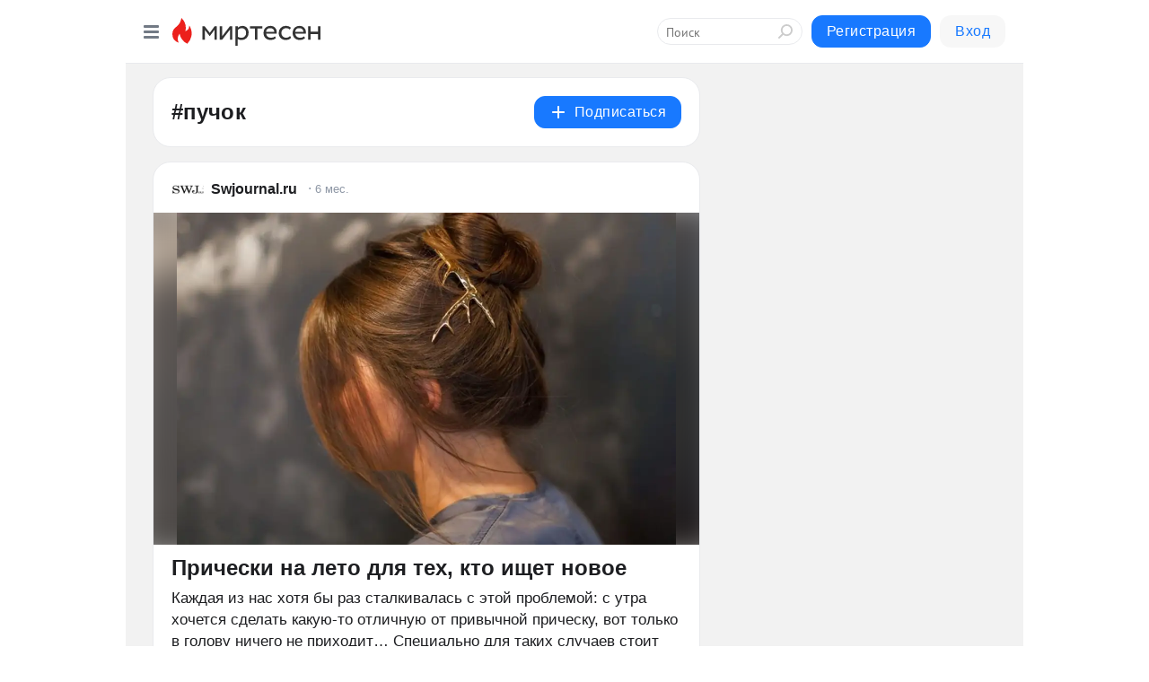

--- FILE ---
content_type: text/html; charset=utf-8
request_url: https://mirtesen.ru/hashtags/%D0%BF%D1%83%D1%87%D0%BE%D0%BA
body_size: 33635
content:
<!DOCTYPE html>
<html lang="ru" >
<head>
<meta charset="utf-8" />
<meta name="robots" content="all"/>
<script>window.__SM_COUNTER_ID = 45130;</script>
<title data-react-helmet="true">пучок - Медиаплатформа МирТесен</title>
<meta name="viewport" content="width=device-width, initial-scale=1"/>

<meta data-react-helmet="true" name="description" content="Посты по тегу пучок в медиаплатформе МирТесен."/><meta data-react-helmet="true" name="keywords" content="одноклассники, однокурсники, соседи, сослуживцы, мир тесен, земляки, старые друзья, география, блоги домов, события вокруг, социальная сеть, карта, дом, работа, web 2.0"/><meta data-react-helmet="true" property="og:image" content="https://alpha.mirtesen.ru/images/mirtesen.jpg"/><meta data-react-helmet="true" property="og:image:width" content="1200"/><meta data-react-helmet="true" property="og:image:height" content="628"/><meta data-react-helmet="true" property="og:image:alt" content="пучок - Медиаплатформа МирТесен"/><meta data-react-helmet="true" property="twitter:image" content="https://alpha.mirtesen.ru/images/mirtesen.jpg"/><meta data-react-helmet="true" property="vk:image" content="https://alpha.mirtesen.ru/images/mirtesen.jpg"/><meta data-react-helmet="true" property="og:description" content="Посты по тегу пучок в медиаплатформе МирТесен."/><meta data-react-helmet="true" property="twitter:description" content="Посты по тегу пучок в медиаплатформе МирТесен."/><meta data-react-helmet="true" property="og:site_name" content="МирТесен"/><meta data-react-helmet="true" property="og:site" content="МирТесен"/><meta data-react-helmet="true" property="og:type" content="article"/><meta data-react-helmet="true" property="og:url" content="https://mirtesen.ru/hashtags/%D0%BF%D1%83%D1%87%D0%BE%D0%BA"/><meta data-react-helmet="true" property="og:title" content="пучок - Медиаплатформа МирТесен"/><meta data-react-helmet="true" property="twitter:card" content="summary_large_image"/><meta data-react-helmet="true" property="twitter:title" content="пучок - Медиаплатформа МирТесен"/>
<link data-react-helmet="true" rel="image_src" href="https://alpha.mirtesen.ru/images/mirtesen.jpg"/><link data-react-helmet="true" rel="canonical" href="https://mirtesen.ru/hashtags/%D0%BF%D1%83%D1%87%D0%BE%D0%BA"/><link data-react-helmet="true" rel="icon" href="https://alpha.mirtesen.ru/images/favicon/mt.png" type="image/png" sizes="64x64"/><link data-react-helmet="true" rel="icon" href="https://alpha.mirtesen.ru/images/favicon/mt.svg" type="image/svg+xml" sizes="any"/>

<link rel="stylesheet" href="https://alpha.mirtesen.ru/maplibre/maplibre-gl.css" />
<link rel="stylesheet" href="https://alpha.mirtesen.ru/assets/modern/bundle.async.390fc67b829a9a691b15.css" media="print" onload="this.media='all'">
<link rel="stylesheet" href="https://alpha.mirtesen.ru/assets/modern/bundle.guest.b1779909a2d859ab7fa1.css" />
</head>
<body >



<div id="root"><div class="app hashtag-post-list-page"><div id="layout" class="mt-two-column-layout bg-gray"><div id="main-container"><header id="header"><div class="header-wrapper" style="width:auto"><div class="header-container"><div class="header"><div class="header__navigation"></div></div></div></div></header><div id="three-column-container"><div id="very-left-column" class=""><div class="sticky-wrap" style="left:0"><div class="sticky__content"><div class="left-menu"><div class="left-menu__item" id="topics-menu"><div class="left-menu__item_title" id="topics-menu-title">Рубрики</div><a class="left-menu__item_element" href="//mirtesen.ru/topic/cooking?utm_medium=from_left_sidebar"><span><img src="//static.mtml.ru/images/topics/cooking.svg" alt="cooking" loading="lazy" width="16" height="16"/></span><span>Кулинария</span></a><a class="left-menu__item_element" href="//mirtesen.ru/topic/family?utm_medium=from_left_sidebar"><span><img src="//static.mtml.ru/images/topics/family.svg" alt="family" loading="lazy" width="16" height="16"/></span><span>Дети и семья</span></a><a class="left-menu__item_element" href="//mirtesen.ru/topic/show?utm_medium=from_left_sidebar"><span><img src="//static.mtml.ru/images/topics/show.svg" alt="show" loading="lazy" width="16" height="16"/></span><span>Шоу-бизнес</span></a><a class="left-menu__item_element" href="//mirtesen.ru/topic/politics?utm_medium=from_left_sidebar"><span><img src="//static.mtml.ru/images/topics/politics.svg" alt="politics" loading="lazy" width="16" height="16"/></span><span>Политика</span></a><a class="left-menu__item_element" href="//mirtesen.ru/topic/health?utm_medium=from_left_sidebar"><span><img src="//static.mtml.ru/images/topics/health.svg" alt="health" loading="lazy" width="16" height="16"/></span><span>Здоровье</span></a><button class="left-menu__item_button">Показать все<svg class="svg-icon"><use href="/images/icons.svg?v=1768745#angle-down"></use></svg></button></div><div class="left-menu__item"><div class="left-menu__item_title left-menu__item_header"><a href="https://mirtesen.ru/" class="left-menu__item_title-anchor">Моя лента</a></div><a href="https://mirtesen.ru/chats" class="left-menu__item_element left-menu__item_element_chat" target="_self"><span><img src="//static.mtml.ru/images/icons_v2/chats.svg" alt="ЧАТЫ" loading="lazy" width="16" height="16"/></span><span id="chats-tooltip">ЧАТЫ</span></a><a href="https://mirtesen.ru/polls" class="left-menu__item_element left-menu__item_element_poll" target="_self"><span><img src="//static.mtml.ru/images/icons_v2/vote.svg" alt="Опросы" loading="lazy" width="28" height="28"/></span><span id="polls-tooltip">Опросы</span></a><a href="https://mirtesen.ru/bloggers" class="left-menu__item_element" target="_self"><span><img src="//static.mtml.ru/images/icons_v2/IconBloggersColor.svg" alt="Блогеры" loading="lazy" width="17" height="17"/></span><span id="bloggers-tooltip">Блогеры</span></a><a href="https://mirtesen.ru/user-posts" class="left-menu__item_element" target="_self"><span><img src="//static.mtml.ru/images/icons_v2/IconUserContent.svg" alt="Глас народа" loading="lazy" width="16" height="16"/></span><span id="user-posts-tooltip">Глас народа</span></a><a href="https://mirtesen.ru/popular/liked" class="left-menu__item_element" target="_self"><span><img src="//static.mtml.ru/images/icons_v2/IconPopularColor.svg" alt="Популярное" loading="lazy" width="13" height="16"/></span><span id="popular-posts-tooltip">Популярное</span></a><a href="https://mirtesen.ru/popular/commented" class="left-menu__item_element" target="_self"><span><img src="//static.mtml.ru/images/icons_v2/IconDiscussColor.svg" alt="Обсуждаемое" loading="lazy" width="14" height="14"/></span><span id="commented-posts-tooltip">Обсуждаемое</span></a></div><div class="left-menu__item" id="common-menu"><a href="https://k41tv.app.link/sidebarlink" class="btn btn-primary btn-primary_left-menu" target="_blank" id="app-tooltip"><svg class="svg"><use href="/images/icons.svg#app-icon"></use></svg><span class="left-menu__item_element-text">Мессенджер МТ</span></a><a href="https://info.mirtesen.ru/about" class="left-menu__item_element" target="_blank"><span><img src="//static.mtml.ru/images/icons_v2/IconAbout.svg" alt="О компании" loading="lazy" width="9" height="14"/></span><span class="left-menu__item_element-text">О компании</span></a><a href="https://info.mirtesen.ru/glagol" class="left-menu__item_element" target="_blank"><span><img src="//static.mtml.ru/images/icons_v2/icon-glagol.svg" alt="О редакции ГлагоL" loading="lazy" width="8" height="13"/></span><span class="left-menu__item_element-text">О редакции ГлагоL</span></a><a href="https://info.mirtesen.ru/news" class="left-menu__item_element" target="_blank"><span><img src="//static.mtml.ru/images/icons_v2/IconNews.svg" alt="Новости" loading="lazy" width="16" height="14"/></span><span class="left-menu__item_element-text">Новости</span></a><a href="https://info.mirtesen.ru/partners" class="left-menu__item_element" target="_blank"><span><img src="//static.mtml.ru/images/icons_v2/IconPartners.svg" alt="Партнерам" loading="lazy" width="16" height="13"/></span><span class="left-menu__item_element-text">Партнерам</span></a><a href="https://info.mirtesen.ru/promo" class="left-menu__item_element" target="_blank"><span><img src="//static.mtml.ru/images/icons_v2/IconAdvertizing.svg" alt="Рекламодателям" loading="lazy" width="17" height="16"/></span><span class="left-menu__item_element-text">Рекламодателям</span></a><a href="https://mirtesen.ru/feedback/report" class="left-menu__item_element" target="_blank"><span><img src="//static.mtml.ru/images/icons_v2/IconFeedback.svg" alt="Обратная связь" loading="lazy" width="16" height="13"/></span><span class="left-menu__item_element-text">Обратная связь</span></a><a href="https://mirtesen.ru/feedback/report/spam" class="left-menu__item_element" target="_blank"><span><img src="//static.mtml.ru/images/icons_v2/IconSpam.svg" alt="Пожаловаться на спам" loading="lazy" width="15" height="14"/></span><span class="left-menu__item_element-text">Пожаловаться на спам</span></a><a href="https://info.mirtesen.ru/agreement" class="left-menu__item_element" target="_blank"><span><img src="//static.mtml.ru/images/icons_v2/IconAgreement.svg" alt="Соглашение" loading="lazy" width="15" height="16"/></span><span class="left-menu__item_element-text">Соглашение</span></a><a href="https://info.mirtesen.ru/recommendation_rules" class="left-menu__item_element" target="_blank"><span><img src="//static.mtml.ru/images/icons_v2/IconAgreement.svg" alt="Рекомендательные технологии" loading="lazy" width="15" height="16"/></span><span class="left-menu__item_element-text">Рекомендательные технологии</span></a></div></div><p class="recommendation-tech">На информационном ресурсе применяются <a href="https://info.mirtesen.ru/recommendation_rules">рекомендательные технологии</a> (информационные технологии предоставления информации на основе сбора, систематизации и анализа сведений, относящихся к предпочтениям пользователей сети &quot;Интернет&quot;, находящихся на территории Российской Федерации)</p><div class="mt-tizer-ad-block"><div class="partner-block-wrapper"><div id="unit_99821"></div></div></div></div></div></div><div id="content-container" class="content-container"><div id="double-column-container"><div id="right-column" class="right-column"><div class="sidebar-wrapper"><div class="partner-block-wrapper"><div id="unit_99809"></div></div></div><div class="sticky sidebar-wrapper"><div class="partner-block-wrapper"><div id="unit_99810"></div></div></div></div><div id="content-column" class="content-column"><div class="hashtag-list"><div class="hashtag-header"><div class="hashtag-header__main"><div><div class="hashtag-header__info"><h1 class="hashtag-header__title">#пучок</h1></div></div><div class="action-subscribe-btn"></div></div></div><div class="hashtag-list__posts"><div class="clearfix inft-scroll"><article class="inft"><article class="post-card"><div class="post-card__header"><div class="post-card__main"><div class="post-card__info-without-topic"><a class="post-card__logo" href="https://Swjournal.mirtesen.ru?utm_referrer=mirtesen.ru" target="_self"><span class="userlogo" href="" title="" target="" data-rjs="2"></span></a><a class="post-card__author" href="https://Swjournal.mirtesen.ru?utm_referrer=mirtesen.ru" target="_self"><div class="post-author"><span>Swjournal.ru</span></div></a><a href="https://Swjournal.mirtesen.ru/blog/43441049641?utm_referrer=mirtesen.ru" class="pubdate post-card__pubdate" target="_self"></a></div></div><div class="post-card__context-actions"><div></div></div></div><div class="post-card__content"><div class="post-img post-card__media"><img class="post-img__img" src="https://r4.mt.ru/r8/photo3CA6/20998414963-0/jpg/wnd.webp" alt="" data-rjs="2"/><div class="post-img__bg" style="background-image:url(https://mtdata.ru/u8/photo3CA6/20998414963-0/original.jpg)"></div></div><div class="post-card__description"><div class="post-preview"><h3 class="post-preview__title">Прически на лето для тех, кто ищет новое</h3><div class="post-preview__description"><div>Каждая из нас хотя бы раз сталкивалась с этой проблемой: с утра хочется сделать какую-то отличную от привычной прическу, вот только в голову ничего не приходит… 
Специально для таких случаев стоит запастись несколькими вариантами, чтобы прибегать к ним, когда фантазировать не хочется. 
Простота</div>...<a class="post-preview__more" data-link="more" href="https://Swjournal.mirtesen.ru/blog/43441049641?utm_referrer=mirtesen.ru">Далее</a></div></div></div></div><div class="post-card__footer"><div class="post-controls"><div><div class="post-actions"><div class="post-actions__push"></div></div></div></div></div><span></span></article></article><article class="inft"><article class="post-card"><div class="post-card__header"><div class="post-card__main"><div class="post-card__info-without-topic"><a class="post-card__logo" href="https://viralife.mirtesen.ru?utm_referrer=mirtesen.ru" target="_self"><span class="userlogo" href="" title="" target="" data-rjs="2"></span></a><a class="post-card__author" href="https://viralife.mirtesen.ru?utm_referrer=mirtesen.ru" target="_self"><div class="post-author"><span>Виралайф</span></div></a><a href="https://viralife.mirtesen.ru/blog/43944131493?utm_referrer=mirtesen.ru" class="pubdate post-card__pubdate" target="_self"></a></div></div><div class="post-card__context-actions"><div></div></div></div><div class="post-card__content"><div class="post-img post-card__media"><img class="post-img__img" src="https://r3.mt.ru/r18/photo965B/20767496071-0/jpg/wnd.webp" alt="" data-rjs="2"/><div class="post-img__bg" style="background-image:url(https://mtdata.ru/u18/photo965B/20767496071-0/original.jpg)"></div></div><div class="post-card__description"><div class="post-preview"><h3 class="post-preview__title">Модный пучок 2024</h3><div class="post-preview__description"><div>Пучок — это модная прическа 2024 сезона, которая славится своей универсальностью. В этой статье мы приводим актуальные идеи, вдохновленными топовыми показами, — они позволят сделать привычную укладку еще более трендовой и интересной. Гладкий Модный пучок с безупречным гладким эффектом — это</div>...<a class="post-preview__more" data-link="more" href="https://viralife.mirtesen.ru/blog/43944131493?utm_referrer=mirtesen.ru">Далее</a></div></div></div></div><div class="post-card__footer"><div class="post-controls"><div><div class="post-actions"><div class="post-actions__push"></div></div></div></div></div><span></span></article></article><article class="inft"><article class="post-card"><div class="post-card__header"><div class="post-card__main"><div class="post-card__info-without-topic"><a class="post-card__logo" href="https://Swjournal.mirtesen.ru?utm_referrer=mirtesen.ru" target="_self"><span class="userlogo" href="" title="" target="" data-rjs="2"></span></a><a class="post-card__author" href="https://Swjournal.mirtesen.ru?utm_referrer=mirtesen.ru" target="_self"><div class="post-author"><span>Swjournal.ru</span></div></a><a href="https://Swjournal.mirtesen.ru/blog/43194652183?utm_referrer=mirtesen.ru" class="pubdate post-card__pubdate" target="_self"></a></div></div><div class="post-card__context-actions"><div></div></div></div><div class="post-card__content"><div class="post-img post-card__media"><img class="post-img__img" src="https://r2.mt.ru/r5/photoD97C/20187825467-0/jpg/wnd.webp" alt="" data-rjs="2"/><div class="post-img__bg" style="background-image:url(https://mtdata.ru/u5/photoD97C/20187825467-0/original.jpg)"></div></div><div class="post-card__description"><div class="post-preview"><h3 class="post-preview__title">Самые быстрые праздничные прически</h3><div class="post-preview__description"><div>Если вы считаете, что элегантная прическа — это слишком вычурно для новогодней ночи или для праздничной вечеринки, на которую вы должны пойти в ближайшее время, то у нас для вас хорошие новости! 
Вам действительно не стоит тратить часы, чтобы сделать одну из вечерних укладок! Можно создать</div>...<a class="post-preview__more" data-link="more" href="https://Swjournal.mirtesen.ru/blog/43194652183?utm_referrer=mirtesen.ru">Далее</a></div></div></div></div><div class="post-card__footer"><div class="post-controls"><div><div class="post-actions"><div class="post-actions__push"></div></div></div></div></div><span></span></article></article><article class="inft"><article class="post-card"><div class="post-card__header"><div class="post-card__main"><div class="post-card__info-without-topic"><a class="post-card__logo" href="https://Swjournal.mirtesen.ru?utm_referrer=mirtesen.ru" target="_self"><span class="userlogo" href="" title="" target="" data-rjs="2"></span></a><a class="post-card__author" href="https://Swjournal.mirtesen.ru?utm_referrer=mirtesen.ru" target="_self"><div class="post-author"><span>Swjournal.ru</span></div></a><a href="https://Swjournal.mirtesen.ru/blog/43418491078?utm_referrer=mirtesen.ru" class="pubdate post-card__pubdate" target="_self"></a></div></div><div class="post-card__context-actions"><div></div></div></div><div class="post-card__content"><div class="post-img post-card__media"><img class="post-img__img" src="https://r2.mt.ru/r15/photoCC2E/20301932333-0/jpg/wnd.webp" alt="" data-rjs="2"/><div class="post-img__bg" style="background-image:url(https://mtdata.ru/u15/photoCC2E/20301932333-0/original.jpg)"></div></div><div class="post-card__description"><div class="post-preview"><h3 class="post-preview__title">Новогодние прически: шикарные идеи, которые легко повторить</h3><div class="post-preview__description"><div>Когда вы думаете о праздничной прическе, то вы, наверняка, представляете себе идеально завитые локоны или геометрически прямые пряди. 
Но вместо выбора одной из типичных причёсок, попробуйте, например, сделать шикарный низкий пучок. Варианты  вечерних причёсок Swjournal.ru дополнят ваш праздничный</div>...<a class="post-preview__more" data-link="more" href="https://Swjournal.mirtesen.ru/blog/43418491078?utm_referrer=mirtesen.ru">Далее</a></div></div></div></div><div class="post-card__footer"><div class="post-controls"><div><div class="post-actions"><div class="post-actions__push"></div></div></div></div></div><span></span></article></article><article class="inft"><article class="post-card"><div class="post-card__header"><div class="post-card__main"><div class="post-card__info-without-topic"><a class="post-card__logo" href="https://Swjournal.mirtesen.ru?utm_referrer=mirtesen.ru" target="_self"><span class="userlogo" href="" title="" target="" data-rjs="2"></span></a><a class="post-card__author" href="https://Swjournal.mirtesen.ru?utm_referrer=mirtesen.ru" target="_self"><div class="post-author"><span>Swjournal.ru</span></div></a><a href="https://Swjournal.mirtesen.ru/blog/43914848602?utm_referrer=mirtesen.ru" class="pubdate post-card__pubdate" target="_self"></a></div></div><div class="post-card__context-actions"><div></div></div></div><div class="post-card__content"><div class="post-img post-card__media"><img class="post-img__img" src="https://r.mt.ru/r25/photo6903/20615515995-0/jpg/wnd.webp" alt="" data-rjs="2"/><div class="post-img__bg" style="background-image:url(https://mtdata.ru/u25/photo6903/20615515995-0/original.jpg)"></div></div><div class="post-card__description"><div class="post-preview"><h3 class="post-preview__title">С какой прической встретить Новый год?</h3><div class="post-preview__description"><div>На главной вечеринке года хочется быть особенно привлекательной. Поэтому обычно при подготовке праздничного образа большое внимание уделяется поиску платья и аксессуаров. 
Но не менее важно заранее продумать укладку, которая подчеркнет ваш стиль и впишется в концепцию вечера! 
 
Екатерина</div>...<a class="post-preview__more" data-link="more" href="https://Swjournal.mirtesen.ru/blog/43914848602?utm_referrer=mirtesen.ru">Далее</a></div></div></div></div><div class="post-card__footer"><div class="post-controls"><div><div class="post-actions"><div class="post-actions__push"></div></div></div></div></div><span></span></article></article><div></div><div class="inft-scroll__loader"></div></div></div></div></div></div></div></div></div><div style="position:fixed;bottom:50px;right:0;cursor:pointer;transition-duration:0.2s;transition-timing-function:linear;transition-delay:0s;z-index:10;display:none"><div id="scroll-top"><div>наверх</div></div></div></div><div></div></div></div>
<div id="messenger-portal" class="messenger-embedded"></div>
<script>window.__PRELOADED_STATE__ = {"blogDomain":{},"promotion":{"popup":{},"activeTab":"platform","sections":{"platform":{"title":"Реклама на Платформе","isMenu":true,"changed":false,"forDevs":true},"settings":{"title":"Настройки рекламы","isMenu":true,"changed":false,"forDevs":true},"item":{"title":"Редактирование объекта","isMenu":false,"changed":false,"forDevs":true},"itemAdd":{"title":"Добавление объекта","isMenu":false,"changed":false,"forDevs":true},"deposit":{"title":"Пополнение баланса","isMenu":false,"changed":false,"forDevs":true},"stats":{"title":"Статистика рекламы","isMenu":true,"changed":false,"forDevs":true}},"changed":{"platform":false,"settings":false,"item":false,"stats":false},"data":{"platform":"","settings":{"currentBalance":0,"spentBalance":0,"groupItem":{"id":null,"status":"STATUS_PENDING","dateStart":null,"dateEnd":null,"fullClicksLimit":null,"dayClicksLimit":null,"clickPrice":null,"utmSource":null,"utmMedium":null,"utmCampaign":null,"targetGeoIds":null,"targetIsMale":null,"targetAgeMin":null,"targetAgeMax":null,"targetTime":null,"title":null,"canChangeStatus":null,"inRotation":false,"fullClicks":0,"dayClicks":0},"blogpostItems":[]},"item":{"id":null,"status":"STATUS_PENDING","dateStart":null,"dateEnd":null,"fullClicksLimit":null,"dayClicksLimit":null,"clickPrice":null,"utmSource":null,"utmMedium":null,"utmCampaign":null,"targetGeoIds":null,"targetIsMale":null,"targetAgeMin":null,"targetAgeMax":null,"targetTime":null,"title":null,"canChangeStatus":null,"inRotation":false,"fullClicks":0,"dayClicks":0},"itemAdd":{"url":null},"deposit":{"value":""},"stats":{"periodFrom":"2025-12-27","periodTo":"2026-01-16"}},"errors":{}},"editComments":{"activeTab":"stats","sections":{"stats":{"title":"Статистика","isMenu":true,"changed":false,"forDevs":true},"settings":{"title":"Настройки","isMenu":true,"changed":false,"forDevs":true}},"changed":{"stats":false,"settings":false},"data":{"stats":{"periodFrom":"2026-01-09","periodTo":"2026-01-16"},"settings":{"applyForCommentsEnabled":0,"commonEnabled":0,"siteEnabled":0,"keyWords":[]}},"errors":{}},"actionVote":{},"header":{"sidebarEnabled":false,"sidebarIsOpen":false},"messageNotifications":{"items":[],"startFrom":0,"nextFrom":0,"hasMoreItems":true,"busy":false},"activityNotifications":{"items":[],"nextFrom":"","hasMoreItems":true,"busy":false},"headerSearch":{"value":"","result":{"people":[],"groups":[],"posts":[]},"isLoading":false,"hasResults":false},"rssEditor":{"editKey":null,"type":"add","loading":{"defaultImage":false},"values":{"maxTextLength":0,"publicationDelay":0,"useFullText":false,"useShortDesctiption":false,"ignoreMediaTags":false,"rssSourceLink":"","autoRefreshImportedThemes":false,"pregTemplateTextSearch":"","pregTemplateTextChange":"","xpathLongText":"","xpathImage":"","showCategory":"","importCategory":"","keepImages":false,"keepLinks":false,"keepIframes":false,"useEmbedCode":false,"useYandexTurbo":false,"addYandexGenreTags":false,"loadingTimout":0,"hideSourceLink":false,"defaultImage":""}},"telegramEditor":{"editKey":null,"type":"add","values":{"username":null,"signature":""}},"auth":{"user":null,"groupPrivileges":{},"viewedTooltips":{}},"authForm":{"isBusy":false,"widgetId":"0","instances":{"0":{"isOpen":false,"activeTab":"login","callAndSmsLimits":{"apiLimits":{"smsAllowed":true,"callAllowed":true,"smsTimeLimitExceededMsg":"","callTimeLimitExceededMsg":""},"timers":{}},"params":{"login":{"phone":"","code":"","mode":"SMS","step":"","errorMap":{}},"loginByEmail":{"email":"","password":"","remember":"on","step":"","errorMap":{}},"registration":{"name":"","lastname":"","email":"","phone":"","code":"","mode":"SMS","step":"","errorMap":{}},"registrationByEmail":{"email":"","name":"","phone":"","code":"","mode":"SMS","step":"","errorMap":{}},"password":{"email":"","errorMap":{}}}}}},"blogModerators":{"staff":[],"popup":{"popupType":null,"userInfo":null},"errors":{},"radioBtnValue":null},"logoEditor":{"image":null,"allowZoomOut":false,"position":{"x":0.5,"y":0.5},"scale":1,"rotate":0,"borderRadius":0,"width":100,"height":100,"border":0,"isEmpty":true,"type":"blog"},"headerBackgroundEditor":{"image":null,"type":"blog","allowZoomOut":false,"position":{"x":0.5,"y":0.5},"scale":1,"rotate":0,"borderRadius":0,"blogHeight":240,"profileHeight":240,"border":0,"isEmpty":true},"titleEditor":{"title":""},"secondaryHeader":{"logoSwitcher":false,"titleSwitcher":false,"backgroundSwitcher":false,"logoEditor":false,"titleEditor":false,"backgroundEditor":false},"blogMenuSettings":{"isChanged":false,"menuItems":[],"currentIndex":null,"menuItem":{},"staticWidgetsToRemove":[],"context":{"add":{"title":"Добавление раздела","saveButton":"Добавить"},"edit":{"title":"Раздел: ","saveButton":"Сохранить","remove":"Удалить раздел"}},"errors":{}},"siteSettings":{},"siteSettingsLeftMenu":{"sitesDropdown":false},"promotionLeftMenu":{},"editCommentsLeftMenu":{},"blogPostList":{"searchValue":"","search":{"results":[],"page":0,"hasMore":true,"isLoading":false},"blogPostList":[],"hasMoreItems":true,"page":1,"title":"","tag":"","period":"","before":"","after":"","status":"","sort":""},"blogPostEditor":{"id":null,"title":"","text":"","inProcess":false,"sign":"","disableComments":false,"tags":[],"tagSuggestions":[],"errors":[],"publishTime":null,"referenceUrl":"","nextBtnUrl":"","pushBtnUrl":"","pushBtnText":"","doFollowLinks":0,"pulse":0,"draft":false,"preloaderVisible":true,"errorMessage":{"isVisible":false,"text":"Произошла ошибка. Попробуйте еще раз или свяжитесь со службой поддержки."},"showPollEditor":false,"pollTab":"default","sentToModeration":false,"foundPolls":[],"foundPollsOffset":0,"hasMorePolls":true,"pollId":null},"actionModifyPostPopup":{"isOpen":false,"popupType":"","id":null,"deletedList":{},"approveList":{}},"rightColumnPosts":[],"rightColumnComments":[],"rightColumnGallery":{"total":0,"images":[]},"blogPost":{"blogPost":[],"sliders":[],"currentSlider":{"title":"","imageUrl":"","imageWidth":0,"imageHeight":0},"sliderIndex":0,"sliderLoading":false},"blogMember":{"usedSearch":false,"activeTab":"rating","tabs":{},"staff":{},"search":{}},"aggregator":{"items":[],"page":0,"hasMore":true},"leftMenu":{"listSites":{"mySubscriptions":{"items":[],"total":0,"hideMoreButton":0},"mySites":{"items":[],"total":0,"hideMoreButton":0}},"listFriends":{"hideMoreButton":0,"items":[]},"listTopics":[{"key":"cooking","text":"Кулинария","theme":true},{"key":"family","text":"Дети и семья","theme":true},{"key":"show","text":"Шоу-бизнес","theme":true},{"key":"politics","text":"Политика","theme":true},{"key":"health","text":"Здоровье","theme":true},{"key":"IT","text":"IT","theme":true},{"key":"auto","text":"Авто-мото","theme":true},{"key":"finance","text":"Бизнес и финансы","theme":true},{"key":"animals","text":"В мире животных","theme":true},{"key":"military","text":"Военное дело","theme":true},{"key":"home","text":"Дом/Дача","theme":true},{"key":"entertainment","text":"Игры","theme":true},{"key":"history","text":"История","theme":true},{"key":"cinema","text":"Кино","theme":true},{"key":"beauty","text":"Красота","theme":true},{"key":"culture","text":"Культура","theme":true},{"key":"realty","text":"Недвижимость","theme":true},{"key":"society","text":"Общество","theme":true},{"key":"fishing","text":"Охота и рыбалка","theme":true},{"key":"technology","text":"Прогресс","theme":true},{"key":"career","text":"Работа","theme":true},{"key":"humor","text":"Развлечения","theme":true},{"key":"ad","text":"Реклама","theme":true},{"key":"religion","text":"Религия","theme":true},{"key":"sport","text":"Спорт","theme":true},{"key":"tourism","text":"Туризм","theme":true},{"key":"photo","text":"Фото","theme":true},{"key":"all","text":"Разное","theme":false}],"blogMenu":{"menuItems":[],"activeItem":null},"profileMenu":{"menuItems":[],"activeItem":null},"url":null,"initialCount":5,"loadCount":10,"isDropdownVisible":false},"actionBlogPostNotify":{"isOpen":false,"id":null,"message":""},"blogCommentPage":{"items":[],"hasMoreItems":true,"page":0,"userStatus":null,"showModal":false,"modalCommentId":null},"groups":{"ratedGroups":[],"page":1,"hasMore":true,"period":"PERIOD_MONTH","order":"ORDER_BY_UNIQUE_VISITORS","searchValue":""},"stat":{"promoBalance":null,"wagesPromoBonuses":null,"wagesTotalBalance":null,"loading":false,"current":{"period":"PERIOD_TODAY","periodFrom":"2025-12-16","periodTo":"2026-01-17","timeframe":"TIMEFRAME_HOURS","timeframeEnabledMask":".*"},"objectId":null,"rows":[],"wages":[],"total":{},"viewsStat":{},"activeStat":"general"},"app":{"ip":"3.143.112.167","scope":"mt","disableAll":false,"disableYandexAnalytics":false,"originalUrl":"/hashtags/%D0%BF%D1%83%D1%87%D0%BE%D0%BA","hideAdBlocks":false,"isModernBrowser":true,"isMobile":false,"req":{"ip":"3.143.112.167","port":80,"userAgent":"Mozilla/5.0 (Macintosh; Intel Mac OS X 10_15_7) AppleWebKit/537.36 (KHTML, like Gecko) Chrome/131.0.0.0 Safari/537.36; ClaudeBot/1.0; +claudebot@anthropic.com)","cookies":{},"headers":{"host":"mirtesen.ru","connection":"close","x-geoip2-geoname-id":"6252001","x-geoip2-country":"US","x-geoip2-city":"United States of America","x-real-ip":"3.143.112.167","x-forwarded-for":"3.143.112.167","x-forwarded-proto":"https","pragma":"no-cache","cache-control":"no-cache","upgrade-insecure-requests":"1","user-agent":"Mozilla/5.0 (Macintosh; Intel Mac OS X 10_15_7) AppleWebKit/537.36 (KHTML, like Gecko) Chrome/131.0.0.0 Safari/537.36; ClaudeBot/1.0; +claudebot@anthropic.com)","accept":"text/html,application/xhtml+xml,application/xml;q=0.9,image/webp,image/apng,*/*;q=0.8,application/signed-exchange;v=b3;q=0.9","sec-fetch-site":"none","sec-fetch-mode":"navigate","sec-fetch-user":"?1","sec-fetch-dest":"document","accept-encoding":"gzip, deflate, br"},"query":{},"params":{"hashtag":"пучок"},"browser":{"name":"chrome","version":"131.0.0","os":"Mac OS","type":"browser"},"protocol":"https","host":"mirtesen.ru","originalUrl":"/hashtags/%D0%BF%D1%83%D1%87%D0%BE%D0%BA","lightApp":false,"mobileApp":false,"deviceType":"desktop","isMobile":false,"specialSource":false},"page":"hashtagPostList","layout":"MtTwoColumnLayout","meta":{"title":"пучок - Медиаплатформа МирТесен","description":"Посты по тегу пучок в медиаплатформе МирТесен.","siteName":"МирТесен"}},"staticPage":{"title":"","html":""},"blogPostNotifications":{"updatedAt":"","expandOptions":false,"expandList":false,"hasMore":false,"isEmpty":null,"page":0,"list":[],"offset":0},"blogPostNotification":{"show":false,"data":{}},"plainPostEditor":{},"mtPoll":{"poll":[]},"personSettings":{"activeTab":"personal","sections":{"personal":{"title":"Мои данные","isMenu":true,"changed":false},"contacts":{"title":"Контактная информация","isMenu":true,"changed":false},"privacy":{"title":"Приватность и уведомления","isMenu":true,"changed":false},"password":{"title":"Смена пароля","isMenu":true,"changed":false},"siteblacklist":{"title":"Сайты в черном списке","isMenu":true,"changed":false},"peopleblacklist":{"title":"Люди в черном списке","isMenu":true,"changed":false},"confirm":{"title":"Подтвердите свой номер мобильного телефона","isMenu":false,"changed":false}},"data":{"personal":{"userName":"","userSurname":"","userPseudonym":"","userStatus":"","userBirthday":"","userBirthdayMonth":"","userBirthdayYear":"","userGender":"","education":"","familyStatus":"","profession":"","favoriteMusic":"","favoriteFilms":"","favoriteBooks":"","favoriteFood":"","favoriteGames":"","favoriteOther":""},"contacts":{"personEmail":"","addEmail":"","addMessengerICQ":"","addMessengerSkype":"","addMessengerYaOnline":"","addMessengerGooglePlus":"","addMessengerMailAgent":"","addMailSocial":"","addFacebookSocial":"","addVkSocial":"","addOkSocial":"","addMobilePhone":"","addHomePhone":"","addWorkPhone":"","otherInfoInput":"","otherSitesInput":"","socialNetworks":{},"emails":{}},"privacy":{"aboutTodayThemes":true,"aboutFriendsAndNewMessage":true,"aboutComments":true,"aboutPhotos":true,"aboutSites":true,"wasInvited":"","languageSelection":0},"password":{"oldPassword":"","nextPassword":"","nextPasswordRepeat":"","showPassword":false},"confirm":{"phone":"","phoneConfirmCode":"","resending":false,"confirmSmsSent":false},"tools":{"buttonCode":"\x3ca href=\"https://mirtesen.ru/people/me?post=https://mirtesen.ru\" style=\"text-decoration: none; display: inline-block; position: relative; top: 4px;\">\x3cdiv style=\"display: table-cell; vertical-align: middle;\">\x3cimg src=\"https://static.mtml.ru/images/share_button.png\"/>\x3c/div>\x3cb style=\"color: black; font-family: Arial; font-size: 14px; display: table-cell; padding-left: 3px; vertical-align: middle;\">МирТесен\x3c/b>\x3c/a>"},"invitefriends":{"searchInput":""},"siteblacklist":{},"peopleblacklist":{}},"errors":{},"valid":{}},"personPostList":{"posts":[],"nextOffset":0,"hasMoreItems":true,"currentUserPostId":null,"page":0},"personFriends":{"search":"","tab":"friends","inProcess":false,"tabData":{"friends":{"title":"Друзья","url":"/people/[MT_USER_ID]/friends","data":[],"page":1,"hasMore":false,"count":0,"tooltip":"Ваши друзья"},"incoming-requests":{"title":"Входящие","url":"/people/[MT_USER_ID]/friends/incoming-requests","data":[],"page":1,"hasMore":false,"count":0,"tooltip":"Люди хотят добавить вас в друзья"},"outgoing-requests":{"title":"Исходящие","url":"/people/[MT_USER_ID]/friends/outgoing-requests","data":[],"page":1,"hasMore":false,"count":0,"tooltip":"Ваши предложения дружить"},"recommended":{"title":"Рекомендуемые","url":"/people/[MT_USER_ID]/friends/recommended","data":[],"page":1,"hasMore":false,"count":0,"tooltip":"Вы можете знать этих людей"}}},"personPublications":{"publications":[],"page":0,"hasMoreItems":true},"personEvents":{"events":[],"hasMoreItems":true,"page":1},"personProfile":{"profileInfo":{},"friends":[],"sites":[],"photos":[],"videos":[],"popup":{"isOpen":false,"text":"Успешно сохранено","buttonText":"ОК","reload":true,"redirect":false}},"personPrivateMedia":{"items":[],"page":1,"hasMoreItems":false},"personSites":{"page":1,"hasMoreItems":true},"personComments":{"lastMessageId":null,"hasMoreItems":true,"comments":[]},"accountConsolidation":{"accountConsolidation":null},"pad":{"topicKey":null,"filter":"selected"},"platformPostList":{"posts":[],"hasMoreItems":true,"page":0,"sort":"latest"},"platformPost":{"newsPost":[]},"topicPostList":{"topicKey":null,"filter":"selected"},"topicPartnerPost":{"post":null,"isOpen":false},"topicModeration":{"isOpen":false,"isBusy":false,"topic":null,"list":null,"currentBlogPostId":null,"nextEditorStatus":null},"recoveryPassword":{"isEmailSent":false,"emailError":"","inputValue":{"pass1":"","pass2":"","email":""}},"footerCatFish":{"postsScrolled":0},"indexMainAuthorized":{"posts":[],"nonFriendPostIds":[],"hasMore":false,"nextOffset":0,"feedId":null,"activeTab":"main","hiddenPosts":[]},"pollList":{"polls":[],"currentFilter":"new","page":0,"hasMore":true,"recordsOnPage":0,"hiddenPolls":{}},"blogPostRecommended":{"items":[],"hasMoreItems":true,"count":6,"nextOffset":0,"isLoading":false},"voteAction":{},"voteList":{"activeId":null},"blogSubscription":{},"popularPostsList":{},"bloggersPostsList":{},"commentatorList":{},"reposterList":{},"userCard":{},"feedback":{"showModal":false,"type":"feedback","category":0,"title":"","email":"","message":"","activeTab":"form","tickets":[],"currentTicket":null,"inProcess":false,"errors":{}},"userFriendship":{},"activitiesList":{"items":[],"nextFrom":"","hasMore":true},"createSitePage":{"domain":"","similarDomains":[],"name":"","tagLine":"","description":"","keywords":"","logo":null,"inProcess":false,"successMessage":{},"errorMessage":{}},"postTiles":{},"v2Comments":{},"logoutModal":{"showModal":false,"redirectUrl":""},"pymk":{"recommendedFriends":[]},"topAuthors":{"userList":[],"hasMore":true,"offset":0,"showCount":4},"mtSearch":{"activeTab":"all","searchValue":"","isLoading":false,"tabs":{"all":{"title":"Все","url":"/search"},"people":{"title":"Люди","url":"/search/people"},"groups":{"title":"Каналы","url":"/search/groups"},"posts":{"title":"Публикации","url":"/search/posts"}},"tabData":{"people":{"data":[],"page":1,"hasMore":true},"groups":{"data":[],"page":1,"hasMore":true},"posts":{"data":[],"page":1,"hasMore":true}}},"userInterests":{"topics":[],"tags":[],"interests":{},"activeTab":"selected","inProcess":false,"search":{"isActive":false,"inProcess":false,"results":{"topic":[],"tag":[]}}},"testApi":{"csrJwt":null,"csrJwtButNoRefresh":null,"ssrJwt":null,"loaded":false,"postId":null,"csrLogin":false,"ssrLogin":false},"hashtagPostList":{"loadType":"mirtesen","posts":[{"id":43441049641,"from_id":720322051,"from":{"id":720322051,"display_name":"Swjournal Ru","url":"https://mirtesen.ru/people/720322051","photo_original":"https://mtdata.ru/u3/photoEF73/20619801980-0/original.jpeg","isAuthenticAccount":false,"sex":1},"owner_id":-30897284377,"text":"\x3cdiv>\x3cimg title=\"Прически на лето для тех, кто ищет новое\" src=\"//mtdata.ru/u8/photo3CA6/20998414963-0/original.jpg#20998414963\" alt=\"Прически на лето для тех, кто ищет новое\" />\x3c/div>\n\x3cdiv>\n\x3cp>\x3cem>Каждая из нас хотя бы раз сталкивалась с этой проблемой: с утра хочется сделать какую-то отличную от привычной прическу, вот только в голову ничего не приходит…\x3c/em>\x3c/p>\n\x3cp>Специально для таких случаев стоит запастись несколькими вариантами, чтобы прибегать к ним, когда фантазировать не хочется.\x3c/p>\n\x3cp>Простота укладки — понятие относительное. Кто-то за 10 минут может накрутить роскошные локоны, а у кого-то только на выравнивание пробора уйдет почти столько же времени.\x3c/p>\n\x3cp>В подборке\x3cspan> \x3c/span>\x3cstrong>Swjournal\x3c/strong>\x3cspan> \x3c/span>постарался объединить разные варианты: от незатейливой мальвинки до барочного футуризма, выбрав образы и для длинных волос, и для коротких стрижек.\x3c/p>\n\x3ch2>\x3cspan>1. Пучок без пробора\x3c/span>\x3c/h2>\n\x3cp>\x3cimg src=\"//mtdata.ru/u8/photoBEEB/20221487812-0/original.jpg#20221487812\" alt=\"Screenshot_2025_07_14-50\" />\x3c/p>\n\x3cp>\x3cimg src=\"//mtdata.ru/u8/photo1731/20444560661-0/original.jpg#20444560661\" alt=\"Screenshot_2025_07_14-51\" />\x3c/p>\n\x3cp>\x3cimg src=\"//mtdata.ru/u8/photoD1F9/20667633510-0/original.jpg#20667633510\" alt=\"Screenshot_2025_07_14-53\" />\x3c/p>\n\x3cp>Есть две модные версии пучка: первая – уложенные вниз волосы и низкий пучок в стиле тихой роскоши, а вторая – зачесанные по прямой линии волосы и пучок на макушке в версии clean girl. Гавный плюс второго варианта – это и лифтинг-прическа.\x3c/p>\n\x3ch3>\x3cspan>2. Мальвинка\x3c/span>\x3c/h3>\n\x3cp>\x3cimg src=\"//mtdata.ru/u8/photo898D/20890706359-0/original.jpg#20890706359\" alt=\"Screenshot_2025_07_14-54\" />\x3c/p>\n\x3cp>\x3cimg src=\"//mtdata.ru/u8/photo5511/20113779208-0/original.jpg#20113779208\" alt=\"Screenshot_2025_07_14-55\" />\x3c/p>\n\x3cp>\x3cimg src=\"//mtdata.ru/u8/photo1690/20336852057-0/original.jpg#20336852057\" alt=\"Screenshot_2025_07_14-57\" />\x3c/p>\n\x3cp>Мода 2000-х возвращается, и это невозможно не заметить. Разыщите пластмассовый крабик и освойте эту простейшую прическу, которую обожают зумеры: гладко уложенные назад волосы у лица и распущенные от макушки. Кстати, закрепить результат можно как крабиком, так и тонким платком или лентой.\x3c/p>\n\x3ch3>\x3cspan>3. Пикси из 1920-х\x3c/span>\x3c/h3>\n\x3cp>\x3cimg src=\"//mtdata.ru/u8/photo788D/20559924906-0/original.jpg#20559924906\" alt=\"Screenshot_2025_07_14-59\" />\x3c/p>\n\x3cp>\x3cimg src=\"//mtdata.ru/u8/photoDE15/20782997755-0/original.jpg#20782997755\" alt=\"Screenshot_2025_07_14-58\" />\x3c/p>\n\x3cp>\x3cimg src=\"//mtdata.ru/u8/photo9EA6/20006070604-0/original.jpg#20006070604\" alt=\"Screenshot_2025_07_14-60\" />\x3c/p>\n\x3cp>стильная укладка для короткой стрижки, которая придает ей объем и фактурность. А если вы пока не решились на такую короткую стрижку, но уже подстригли челку, то посмотрите, как она уложена: по направлению в одну сторону, а не шторкой, как привыкли видеть у всех бьюти-блогеров.\x3c/p>\n\x3ch3>\x3cspan>4. Балетная резинка с распущенными волосами\x3c/span>\x3c/h3>\n\x3cp>\x3cimg src=\"//mtdata.ru/u8/photo525B/20229143453-0/original.jpg#20229143453\" alt=\"Screenshot_2025_07_14-63\" />\x3c/p>\n\x3cp>\x3cimg src=\"//mtdata.ru/u8/photoC74B/20452216302-0/original.jpg#20452216302\" alt=\"Screenshot_2025_07_14-64\" />\x3c/p>\n\x3cp>Такой простой и доступный аксессуар, как балетная резинка способен придать прическе форму. На неряшливую укладку обращать внимание не стоит – вся ценность образа в использовании аксессуаров для волос.\x3c/p>\n\x3ch3>\x3cspan>5. Белая широкая - \x3ca href=\"https://swjournal.ru/news/priceski-na-leto/\" target=\"_blank\" rel=\"nofollow ugc noreferrer noopener\">https://swjournal.ru/news/priceski-na-leto/\x3c/a>\x3c/span>\x3c/h3>\n\x3c/div>","comments_count":0,"marks_count":0,"likes":{"count":0,"user_likes":0,"can_like":0,"marks_pluses":0,"marks_minuses":0,"user_like_attr":null,"like_attr_ids":[]},"url":"https://Swjournal.mirtesen.ru/blog/43441049641","tags":["локоны","стрижка","мода","пряди","прическа","swj.ru","длинные волосы","пучок","волосы","укладка","источник swjournal.ru","swjournal.ru","лето"],"date":1752555604,"canEdit":false,"foreignPollId":null,"attachments":[{"photo":{"id":20998414963,"photo_original":"https://mtdata.ru/u8/photo3CA6/20998414963-0/original.jpg","width":1350,"height":900}}],"group":{"display_name":"Swjournal.ru","url":"https://Swjournal.mirtesen.ru","photo_original":"//mtdata.ru/u11/photo34E4/20762984735-0/original.jpeg","id":30897284377,"canViewBlogPostCreator":false,"showSubscribersAmount":true,"is_subscribed":false,"is_member":false,"is_owner":false,"is_staff":false,"created":1579007085721},"canonical_url":"https://Swjournal.mirtesen.ru/blog/43441049641","topic":"beauty","title":"Прически на лето для тех, кто ищет новое","preview_text":"Каждая из нас хотя бы раз сталкивалась с этой проблемой: с утра хочется сделать какую-то отличную от привычной прическу, вот только в голову ничего не приходит… \nСпециально для таких случаев стоит запастись несколькими вариантами, чтобы прибегать к ним, когда фантазировать не хочется. \nПростота","post_type":"post","formattedDates":{"iso":"2025-07-15T05:00:04.000Z","ver1":"15 июля, 8:00","ver2":"15.07.2025 в 8:00","ver3":"15 июля, 8:00"},"images":[{"main":true,"url":"https://mtdata.ru/u8/photo3CA6/20998414963-0/original.jpg","width":1350,"height":900}],"videos":[],"shared_post":null,"mentionedPersons":null},{"id":43944131493,"from_id":579708136,"from":{"id":579708136,"display_name":"Виралайф","url":"https://mirtesen.ru/people/579708136","photo_original":null,"isAuthenticAccount":false,"sex":1},"owner_id":-30610366238,"text":"\x3cdiv>\x3cimg width=\"758\" height=\"1000\" src=\"//mtdata.ru/u18/photo965B/20767496071-0/original.jpg#20767496071\" alt=\"Модный пучок 2024\" decoding=\"async\" loading=\"lazy\" />\x3c/div>Пучок — это модная прическа 2024 сезона, которая славится своей универсальностью. В этой статье мы приводим актуальные идеи, вдохновленными топовыми показами, — они позволят сделать привычную укладку еще более трендовой и интересной. Гладкий Модный пучок с безупречным гладким эффектом — это стильная задумка на 2024 сезон, которая позволит выглядеть эффектно и роскошно. Причем, возможности такой […]","comments_count":0,"marks_count":0,"likes":{"count":0,"user_likes":0,"can_like":0,"marks_pluses":0,"marks_minuses":0,"user_like_attr":null,"like_attr_ids":[]},"url":"https://viralife.mirtesen.ru/blog/43944131493","tags":["вечерний пучок","пучок","школьные прически 2024"],"date":1710848015,"canEdit":false,"foreignPollId":null,"attachments":[{"photo":{"id":20767496071,"photo_original":"https://mtdata.ru/u18/photo965B/20767496071-0/original.jpg","width":758,"height":1000}}],"group":{"display_name":"Виралайф","url":"https://viralife.mirtesen.ru","photo_original":"//mtdata.ru/u16/photoBEB8/20337505010-0/original.jpeg","id":30610366238,"canViewBlogPostCreator":false,"showSubscribersAmount":true,"is_subscribed":false,"is_member":false,"is_owner":false,"is_staff":false,"created":1554663892406},"canonical_url":"https://viralife.ru/modnyy-puchok-2024/","topic":"beauty","title":"Модный пучок 2024","preview_text":"Пучок — это модная прическа 2024 сезона, которая славится своей универсальностью. В этой статье мы приводим актуальные идеи, вдохновленными топовыми показами, — они позволят сделать привычную укладку еще более трендовой и интересной. Гладкий Модный пучок с безупречным гладким эффектом — это","post_type":"post","formattedDates":{"iso":"2024-03-19T11:33:35.000Z","ver1":"19 марта, 14:33","ver2":"19.03.2024 в 14:33","ver3":"19 мар., 14:33"},"images":[{"main":true,"url":"https://mtdata.ru/u18/photo965B/20767496071-0/original.jpg","width":758,"height":1000}],"videos":[],"shared_post":null,"mentionedPersons":null},{"id":43194652183,"from_id":901665338,"from":{"id":901665338,"display_name":"Swjournal Ru","url":"https://mirtesen.ru/people/901665338","photo_original":"https://mtdata.ru/u23/photo89B7/20332019692-0/original.jpeg","isAuthenticAccount":false,"sex":1},"owner_id":-30897284377,"text":"\x3cdiv>\x3cimg title=\"Самые быстрые праздничные прически\" src=\"//mtdata.ru/u5/photoD97C/20187825467-0/original.jpg#20187825467\" alt=\"Самые быстрые праздничные прически\" />\x3c/div>\n\x3cdiv>\n\x3cp>\x3cem>Если вы считаете, что элегантная\x3cspan> \x3c/span>\x3cstrong>\x3ca href=\"https://swjournal.ru/news/readyskin-neoskin/\" rel=\"nofollow ugc noreferrer noopener\">прическа\x3c/a>\x3c/strong>\x3cspan> \x3c/span>— это слишком вычурно для новогодней\x3cspan> \x3c/span>\x3cstrong>\x3ca href=\"https://swjournal.ru/news/criminal-perfume/\" rel=\"nofollow ugc noreferrer noopener\">ночи\x3c/a>\x3c/strong>\x3cspan> \x3c/span>или для праздничной вечеринки, на которую вы должны пойти в ближайшее\x3cspan> \x3c/span>\x3cstrong>\x3ca href=\"https://swjournal.ru/news/lemonardo/\" rel=\"nofollow ugc noreferrer noopener\">время\x3c/a>\x3c/strong>, то у нас для вас хорошие\x3cspan> \x3c/span>\x3cstrong>\x3ca href=\"https://swjournal.ru/news/biomiroru/\" rel=\"nofollow ugc noreferrer noopener\">новости\x3c/a>\x3c/strong>!\x3c/em>\x3c/p>\n\x3cp>Вам действительно не стоит тратить\x3cspan> \x3c/span>\x3cstrong>\x3ca href=\"https://swjournal.ru/news/bielenda/\" rel=\"nofollow ugc noreferrer noopener\">часы\x3c/a>\x3c/strong>, чтобы сделать одну из вечерних укладок! Можно создать эффектный образ и без серьезных изменений, \x3cstrong>\x3ca href=\"https://swjournal.ru/news/inner-health/\" rel=\"nofollow ugc noreferrer noopener\">стрижек\x3c/a>\x3c/strong> и окрашивания, без особых усилий и времени.\x3c/p>\n\x3cp>Возможно, с небольшой помощью бьюти-продукта для добавления объема, пены для укладки или сухого шампуня можно сделать высокий хвост, приподнять волосы, завить замысловатые волны и сделать высокий пучок с лентой — популярным аксессуаром для волос, который подойдет практически для любого случая.\x3c/p>\n\x3cp>\x3cstrong>Swjournal\x3c/strong>\x3cspan> \x3c/span>предлагает несколько способов уложить волосы к новогоднему вечеру, которые вы можете сделать и дома, перед зеркалом. Это просто, если использовать несколько простых бьюти-лайфхаков, чтобы делать прически за считанные минуты. И при этом не понадобятся умелые руки стилиста.\x3c/p>\n\x3ch2>\x3cspan>1. Низкий пучок\x3c/span>\x3c/h2>\n\x3cp>\x3cimg src=\"//mtdata.ru/u5/photo04C8/20410898316-0/original.png#20410898316\" alt=\"QIP Shot - Screen 3215\" />\x3c/p>\n\x3cp>Прическа, которая всегда выглядит красиво, и вы сделаете ее за несколько минут!\x3c/p>\n\x3ch3>\x3cspan>2. Несколько пучков\x3c/span>\x3c/h3>\n\x3cp>\x3cimg src=\"//mtdata.ru/u5/photo4ACB/20633971165-0/original.jpg#20633971165\" alt=\"QIP Shot - Screen 22075\" />\x3c/p>\n\x3cp>Вам нравятся низкие пучки? Так почему бы не сделать их три или четыре сразу?\x3c/p>\n\x3ch3>\x3cspan>3. Высокий хвост\x3c/span>\x3c/h3>\n\x3cp>\x3cimg src=\"//mtdata.ru/u5/photo2E65/20857044014-0/original.png#20857044014\" alt=\"QIP Shot - Screen 2376\" />\x3cbr />Если вы завяжете волосы в\x3cspan> \x3c/span>\x3cstrong>хвост\x3c/strong>, то сможете сэкономить время и при этом выглядеть стильно. Эта универсальная прическа делается за считанные минуты и может быть стилизована и для гламурного образа. В дополнение к универсальности, высокий хвост создает объем на тонких волосах. Для максимального эффекта добавьте волнистую текстуру локонам и немного сухого шампуня.\x3c/p>\n\x3ch3>\x3cspan>4. Мокрая укладка\x3c/span>\x3c/h3>\n\x3cp>\x3cimg src=\"//mtdata.ru/u5/photoB2E0/20080116863-0/original.jpg#20080116863\" alt=\"QIP Shot - Screen 22073\" />\x3c/p>\n\x3cp>Все, что вам нужно, это немного геля для волос и тонкий гребень, и все! Эта прическа для любого типа волос — «увлажнение» использует весь потенциал для создания эффектного образа.\x3c/p>\n\x3ch3>\x3cspan>5. Локоны\x3c/span>\x3c/h3>\n\x3cp>\x3cimg src=\"//mtdata.ru/u5/photoC9AA/20303189712-0/original.jpg#20303189712\" alt=\"QIP Shot - Screen 22071\" />\x3c/p>\n\x3cp>Возьмите пену для укладки, щипцы для завивки и сделайте ваши локоны максимально вьющимися и пышными. Прическа, которая, благодаря несовершенному виду, создает небрежную элегантность и дает объем. Лак для волос с морской солью — продукт, который даст лучший результат, независимо от того, волнистые ли у вас волосы от природы или благодаря средствам для укладки.\x3c/p>\n\x3ch3>\x3cspan>6. Коса и лента\x3c/span>\x3c/h3>\n\x3cp>\x3cimg src=\"//mtdata.ru/u5/photo1F71/20526262561-0/original.png#20526262561\" alt=\"QIP Shot - Screen 3206\" />\x3c/p>\n\x3cp>Простая прическа, которая всегда будет модной.\x3c/p>\n\x3ch3>\x3cspan>7. Аксессуары\x3c/span>\x3c/h3>\n\x3cp>\x3cimg src=\"//mtdata.ru/u5/photoD367/20749335410-0/original.jpg#20749335410\" alt=\"crop\" />\x3c/p>\n\x3cp>Просто закрепите прядь жемчужной заколкой (а лучше несколькими сразу), и вы мгновенно получите стильную укладку.\x3c/p>\n\x3ch3>\x3cspan>8. Ободок из 90-х\x3c/span>\x3c/h3>\n\x3cp>\x3cimg src=\"//mtdata.ru/u5/photo8EE1/20972408259-0/original.png#20972408259\" alt=\"QIP Shot - Screen 3218\" />\x3c/p>\n\x3cp>Свяжите волосы в хвост и украсьте ободком любимого цвета. Это  одно из популярных украшений для волос последнего сезона. В сочетании с гладкими волосами он создает эффект объема, и многие модные блогеры уже пробовали эту бьюти-хитрость.\x3c/p>\n\x3ch3>\x3cspan>9. Жемчуг - \x3ca href=\"https://swjournal.ru/news/samie-bistrie-prazdnicnie-priceski/\" target=\"_blank\" rel=\"nofollow ugc noreferrer noopener\">https://swjournal.ru/news/samie-bistrie-prazdnicnie-priceski...\x3c/a>\x3c/span>\x3c/h3>\n\x3c/div>","comments_count":0,"marks_count":1,"likes":{"count":1,"user_likes":0,"can_like":0,"marks_pluses":1,"marks_minuses":0,"user_like_attr":null,"like_attr_ids":[{"id":1,"count":1}]},"url":"https://Swjournal.mirtesen.ru/blog/43194652183","tags":["вечерняя прическа","локоны","праздник","swj","коса","прическа","красота","идеи","пучок","swjournalru","кудри","волосы","Новый год","укладка","источник swjournal.ru"],"date":1703476805,"canEdit":false,"foreignPollId":null,"attachments":[{"photo":{"id":20187825467,"photo_original":"https://mtdata.ru/u5/photoD97C/20187825467-0/original.jpg","width":1344,"height":900}}],"group":{"display_name":"Swjournal.ru","url":"https://Swjournal.mirtesen.ru","photo_original":"//mtdata.ru/u11/photo34E4/20762984735-0/original.jpeg","id":30897284377,"canViewBlogPostCreator":false,"showSubscribersAmount":true,"is_subscribed":false,"is_member":false,"is_owner":false,"is_staff":false,"created":1579007085721},"canonical_url":"https://Swjournal.mirtesen.ru/blog/43194652183","topic":"beauty","title":"Самые быстрые праздничные прически","preview_text":"Если вы считаете, что элегантная прическа — это слишком вычурно для новогодней ночи или для праздничной вечеринки, на которую вы должны пойти в ближайшее время, то у нас для вас хорошие новости! \nВам действительно не стоит тратить часы, чтобы сделать одну из вечерних укладок! Можно создать","post_type":"post","formattedDates":{"iso":"2023-12-25T04:00:05.000Z","ver1":"25 декабря, 7:00","ver2":"25.12.2023 в 7:00","ver3":"25 дек., 7:00"},"images":[{"main":true,"url":"https://mtdata.ru/u5/photoD97C/20187825467-0/original.jpg","width":1344,"height":900}],"videos":[],"shared_post":null,"mentionedPersons":null},{"id":43418491078,"from_id":901665338,"from":{"id":901665338,"display_name":"Swjournal Ru","url":"https://mirtesen.ru/people/901665338","photo_original":"https://mtdata.ru/u23/photo89B7/20332019692-0/original.jpeg","isAuthenticAccount":false,"sex":1},"owner_id":-30897284377,"text":"\x3cdiv>\x3cimg title=\"Новогодние прически: шикарные идеи, которые легко повторить\" src=\"//mtdata.ru/u15/photoCC2E/20301932333-0/original.jpg#20301932333\" alt=\"Новогодние прически: шикарные идеи, которые легко повторить\" />\x3c/div>\n\x3cdiv>\n\x3cp>\x3cem>Когда вы думаете о праздничной прическе, то вы, наверняка, представляете себе идеально завитые локоны или геометрически прямые пряди.\x3c/em>\x3c/p>\n\x3cp>Но вместо выбора одной из типичных причёсок, попробуйте, например, сделать шикарный низкий пучок. Варианты  вечерних причёсок\x3cspan> \x3c/span>\x3cstrong>Swjournal.ru \x3c/strong>дополнят ваш праздничный образ, и вы сможете легко их повторить.\x3c/p>\n\x3ch2>\x3cspan>1. Низкий пучок\x3c/span>\x3c/h2>\n\x3cp>Чтобы выглядеть роскошно и так, словно вы потратили на укладку минимум усилий, сделайте лаконичный низкий хвост.\x3c/p>\n\x3cp>Для этого вымойте волосы, высушите их, расчешите, при необходимости нанесите каплю мусса или масла от середины волос до кончиков, чтобы локоны не пушились.\x3c/p>\n\x3cp>Соберите пряди в низкий пучок и закрепите их резинкой. Если кончики волос торчат, то зафиксируйте их невидимками, чтобы закрепить их. Для завершающего штриха распылите на пряди немного лака для волос — это позволит вашей прическе выдержать всю ночь.\x3c/p>\n\x3ch3>\x3cspan>2. Небрежный плетеный пучок\x3c/span>\x3c/h3>\n\x3cp>Разделите волосы на 4 части: две спереди и две сзади. Заплетите две свободные косички в задней части и завяжите незаметной тонкой резинкой. Слегка расправьте косы для объема и оберните их в пучок.\x3c/p>\n\x3cp>Теперь займитесь передней частью волос — заплетите их по-французски и заверните вокруг пучка. Для очаровательного небрежного эффекта вытяните несколько коротеньких прядок у ушей.\x3c/p>\n\x3ch3>\x3cspan>3. Идеально гладкий пучок\x3c/span>\x3c/h3>\n\x3cp>Нанесите на чистые волосы сыворотку. Затем разделите пряди по линии пробора и расчешите, максимально разглаживая.\x3c/p>\n\x3cp>Разделите волосы на три части: две спереди и одну сзади, при этом большая часть волос будет в задней части. Свяжите заднюю часть в низкий хвост.\x3c/p>\n\x3cp>Второй тонкой резинкой завяжите кончик хвоста и скрутите его в пучок.\x3c/p>\n\x3cp>Разогрейте немного сыворотки для волос в ладонях и разгладьте руками переднюю часть волос, обернув их вокруг пучка. Проверьте, что не осталось «петухов» и неровностей.\x3c/p>\n\x3cp>Используйте невидимки, чтобы зафиксировать выбивающиеся пряди. В завершение сбрызните волосы лаком и средством, придающим локонам сияние и блеск.\x3c/p>\n\x3ch3>\x3cspan>4. Винтажный объемный пучок\x3c/span>\x3c/h3>\n\x3cp>Чтобы добавить волосам текстуры, на немного влажные волосы нанесите мусс для увеличения объема. Затем дайте волосам высохнуть естественным путем.\x3c/p>\n\x3cp>Разделите пряди на две части: верхнюю и нижнюю. Верхнюю часть волос завяжите в хвост на средней высоте, а нижнюю — во второй хвост чуть ниже первого. Затем объедините волосы и заверните их в объемный пучок.\x3c/p>\n\x3cp>Используйте лак сильной фиксации, чтобы закрепить прическу.\x3c/p>\n\x3ch3>\x3cspan>5. Пучок-твист\x3c/span>\x3c/h3>\n\x3cp>Разделите волосы по пробору и соберите в низкий хвост на затылке. Захватите несколько прядей по краям хвоста и начните скручивать их в внутрь, затем закрепите их резинкой.\x3c/p>\n\x3cp>Оставшиеся пряди\x3cspan> - \x3cstrong>\x3ca href=\"https://swjournal.ru/news/novogodnie-priceski-shikarnie-idei-kotorie-legko-povtorit/\" target=\"_blank\" rel=\"nofollow ugc noreferrer noopener\">https://swjournal.ru/news/novogodnie-priceski-shikarnie-idei...\x3c/a> \x3c/strong>\x3c/span>\x3c/p>\n\x3c/div>","comments_count":0,"marks_count":1,"likes":{"count":1,"user_likes":0,"can_like":0,"marks_pluses":1,"marks_minuses":0,"user_like_attr":null,"like_attr_ids":[{"id":1,"count":1}]},"url":"https://Swjournal.mirtesen.ru/blog/43418491078","tags":["локоны","новогодняя прическа","праздник","swj","стрижка","лицо","прическа","форма лица","повод","с. Рождество [1287145]","пучок","swjournalru","кудри","новогодняя","волосы","Новый год","укладка","источник swjournal.ru"],"date":1702713259,"canEdit":false,"foreignPollId":null,"attachments":[{"photo":{"id":20301932333,"photo_original":"https://mtdata.ru/u15/photoCC2E/20301932333-0/original.jpg","width":1305,"height":900}}],"group":{"display_name":"Swjournal.ru","url":"https://Swjournal.mirtesen.ru","photo_original":"//mtdata.ru/u11/photo34E4/20762984735-0/original.jpeg","id":30897284377,"canViewBlogPostCreator":false,"showSubscribersAmount":true,"is_subscribed":false,"is_member":false,"is_owner":false,"is_staff":false,"created":1579007085721},"canonical_url":"https://Swjournal.mirtesen.ru/blog/43418491078","topic":"beauty","title":"Новогодние прически: шикарные идеи, которые легко повторить","preview_text":"Когда вы думаете о праздничной прическе, то вы, наверняка, представляете себе идеально завитые локоны или геометрически прямые пряди. \nНо вместо выбора одной из типичных причёсок, попробуйте, например, сделать шикарный низкий пучок. Варианты  вечерних причёсок Swjournal.ru дополнят ваш праздничный","post_type":"post","formattedDates":{"iso":"2023-12-16T07:54:19.000Z","ver1":"16 декабря, 10:54","ver2":"16.12.2023 в 10:54","ver3":"16 дек., 10:54"},"images":[{"main":true,"url":"https://mtdata.ru/u15/photoCC2E/20301932333-0/original.jpg","width":1305,"height":900}],"videos":[],"shared_post":null,"mentionedPersons":null},{"id":43914848602,"from_id":901665338,"from":{"id":901665338,"display_name":"Swjournal Ru","url":"https://mirtesen.ru/people/901665338","photo_original":"https://mtdata.ru/u23/photo89B7/20332019692-0/original.jpeg","isAuthenticAccount":false,"sex":1},"owner_id":-30897284377,"text":"\x3cdiv>\x3cimg title=\"С какой прической встретить Новый год?\" src=\"//mtdata.ru/u25/photo6903/20615515995-0/original.jpg#20615515995\" alt=\"С какой прической встретить Новый год?\" />\x3c/div>\n\x3cdiv>\n\x3cp>\x3cem>На главной вечеринке\x3cspan> \x3c/span>\x3cstrong>\x3ca href=\"https://swjournal.ru/news/bielenda/\" rel=\"nofollow ugc noreferrer noopener\">года\x3c/a>\x3c/strong>\x3cspan> \x3c/span>хочется быть особенно привлекательной. Поэтому обычно при подготовке праздничного\x3cspan> \x3c/span>\x3cstrong>\x3ca href=\"https://swjournal.ru/news/inner-health/\" rel=\"nofollow ugc noreferrer noopener\">образа\x3c/a>\x3c/strong>\x3cspan> \x3c/span>большое\x3cspan> \x3c/span>\x3cstrong>\x3ca href=\"https://swjournal.ru/news/ipsum-2/\" rel=\"nofollow ugc noreferrer noopener\">внимание\x3c/a>\x3c/strong>\x3cspan> \x3c/span>уделяется поиску платья и\x3cspan> \x3c/span>\x3cstrong>\x3ca href=\"https://swjournal.ru/news/indian-cup/\" rel=\"nofollow ugc noreferrer noopener\">аксессуаров\x3c/a>\x3c/strong>.\x3c/em>\x3c/p>\n\x3cp>Но не менее важно заранее продумать укладку, которая подчеркнет ваш\x3cspan> \x3c/span>\x3cstrong>\x3ca href=\"https://swjournal.ru/news/etonovo-2/\" rel=\"nofollow ugc noreferrer noopener\">стиль\x3c/a>\x3c/strong>\x3cspan> \x3c/span>и впишется в концепцию\x3cspan> \x3c/span>\x3cstrong>\x3ca href=\"https://swjournal.ru/news/vitaprinol/\" rel=\"nofollow ugc noreferrer noopener\">вечера\x3c/a>\x3c/strong>!\x3c/p>\n\x3cp>\x3cimg src=\"//mtdata.ru/u25/photoC61D/20838588844-0/original.jpg#20838588844\" alt=\"IMG_3178\" />\x3c/p>\n\x3ch5>\x3cem>Екатерина Гребенко\x3c/em>\x3c/h5>\n\x3cp>О том, как выбрать прическу для встречи Нового года, для\x3cspan> \x3c/span>\x3cstrong>Swjournal\x3c/strong>\x3cspan> \x3c/span>рассказала предприниматель, наставник бьюти-мастеров, основатель онлайн-курсов BROWISTA и BEAUTY PAFOS Екатерина Гребенко.\x3c/p>\n\x3cdiv>\n\x3cp>Содержание\x3c/p>\n\x3cul>\n\x3cli>\x3ca href=\"https://swjournal.ru/news/s-kakoi-priceskoi-vstretit-novi-god/#i\" rel=\"nofollow ugc noreferrer noopener\">С чего начать?\x3c/a>\x3c/li>\n\x3cli>\x3ca href=\"https://swjournal.ru/news/s-kakoi-priceskoi-vstretit-novi-god/#1\" rel=\"nofollow ugc noreferrer noopener\">1. Как сочетать прическу, силуэт платья и аксессуары?\x3c/a>\x3c/li>\n\x3cli>\x3ca href=\"https://swjournal.ru/news/s-kakoi-priceskoi-vstretit-novi-god/#2\" rel=\"nofollow ugc noreferrer noopener\">2. Основной принцип подбора аксессуаров\x3c/a>\x3c/li>\n\x3cli>\x3ca href=\"https://swjournal.ru/news/s-kakoi-priceskoi-vstretit-novi-god/#3\" rel=\"nofollow ugc noreferrer noopener\">3. Тренды и антитренды в укладках следующего года\x3c/a>\x3c/li>\n\x3cli>\x3ca href=\"https://swjournal.ru/news/s-kakoi-priceskoi-vstretit-novi-god/#4\" rel=\"nofollow ugc noreferrer noopener\">4. Среди антитрендов\x3c/a>\x3c/li>\n\x3cli>\x3ca href=\"https://swjournal.ru/news/s-kakoi-priceskoi-vstretit-novi-god/#5\" rel=\"nofollow ugc noreferrer noopener\">5. Простые и стильные прически для новогодней ночи\x3c/a>\x3c/li>\n\x3cli>\x3ca href=\"https://swjournal.ru/news/s-kakoi-priceskoi-vstretit-novi-god/#6\" rel=\"nofollow ugc noreferrer noopener\">6. Секреты стойкости\x3c/a>\x3c/li>\n\x3cli>\x3ca href=\"https://swjournal.ru/news/s-kakoi-priceskoi-vstretit-novi-god/#7\" rel=\"nofollow ugc noreferrer noopener\">7. Итоги\x3c/a>\x3c/li>\n\x3c/ul>\n\x3c/div>\n\x3ch2>\x3cspan>С чего начать?\x3c/span>\x3c/h2>\n\x3cp>\x3cimg src=\"//mtdata.ru/u25/photo5BA1/20061661693-0/original.jpg#20061661693\" alt=\"QIP Shot - Screen 21561\" />\x3c/p>\n\x3cp>При выборе идеальной укладки для новогодней ночи необходимо ориентироваться на ключевые моменты\x3c/p>\n\x3cp>✓ План проведения вечера;\x3cbr />✓ Ваш комфорт;\x3cbr />✓ Стилистическое сочетание прически, длины платья и аксессуаров.\x3c/p>\n\x3cp>Если вас ждет активная вечеринка с танцами, то предпочтение стоит отдать собранным волосам: гладкому хвосту, закрепленному гелем, или небрежному пучку. Такая прическа не будет мешать и даст вам свободу. Она будет смотреться стильно, придаст уверенности и позволит с головой окунутся в веселье.\x3c/p>\n\x3cp>Для спокойного вечера, наполненного романтикой или нотками официального мероприятия, отличным вариантом могут стать роскошные локоны, струящиеся по плечам.\x3c/p>\n\x3cp>Такая укладка, как магнитом, будет притягивать взгляды окружающих. Главное, чтобы она была легкой, смотрелась естественно и непринужденно. Тяжеловесный вариант локонов с избыточным количеством лака и нарочитым глянцевым блеском — тренд, который давно остался в прошлом.\x3c/p>\n\x3cp>Не менее важный аспектом является ваш комфорт. Какой бы стильной и эффектной ни была прическа, главное — чувствовать себя уверенно, легко и непринужденно.\x3c/p>\n\x3ch3>\x3cspan>1. Как сочетать прическу, силуэт платья и аксессуары?\x3c/span>\x3c/h3>\n\x3cp>\x3cimg src=\"//mtdata.ru/u25/photo4452/20284734542-0/original.jpg#20284734542\" alt=\"QIP Shot - Screen 21555\" />\x3c/p>\n\x3cp>Прическа для встречи Нового года должна вписываться в образ. Поэтому важно выдержать гармонию между силуэтом платья и аксессуарами.\x3c/p>\n\x3cp>\x3cstrong>ОТКРЫТАЯ СПИНА\x3c/strong>\x3c/p>\n\x3cp>Если у платья изысканный глубокий вырез, открытая спина, то лучше выбрать собранную укладку, например, пучок. Он может быть как гладким, так и небрежным – главное, он должен подчеркивать нотки роскоши вашего образа.\x3c/p>\n\x3cp>\x3cstrong>ОТКРЫТЫЕ ПЛЕЧИ И ДЕКОЛЬТЕ\x3c/strong>\x3c/p>\n\x3cp>Для платья с открытыми плечами и декольте стоит присмотреться к прическе с боковым прямым пробором, где волосы уложены на одну сторону. Для ее создания заложите пряди за ухо и наденьте объемные серьги. Можно слегка подкрутить волосы и сделать легкие волны утюжком.\x3c/p>\n\x3cp>Еще вариант — убрать все волосы назад. Зафиксировать укладку и зону пробора гелем или лаком. К такой эффектной прическе подойдут акцентные серьги с сияющими камнями.\x3c/p>\n\x3cp>\x3cstrong>ЗАКРЫТЫЕ ПЛЕЧИ, СПИНА И ДЕКОЛЬТЕ\x3c/strong>\x3c/p>\n\x3cp>\x3cimg src=\"//mtdata.ru/u25/photo5FCD/20507807391-0/original.jpg#20507807391\" alt=\"QIP Shot - Screen 21554\" />\x3c/p>\n\x3cp>При выборе укладки отдайте предпочтение собранным и гладким волосам — это поможет создать элегантный и сдержанный образ. А если сделать локоны объемными, то облик получится слишком вычурным и перегруженным.\x3c/p>\n\x3ch3>\x3cspan>2. Основной принцип подбора аксессуаров\x3c/span>\x3c/h3>\n\x3cp>Если волосы рассыпались по плечам легкой волной и прическа сама по себе притягивает взгляд, то подберите к ней небольшие акцентные серьги. Сдержанная укладка в стиле минимализма, например, гладкий пучок или тугой хвост, позволит надеть массивные украшения, притягивающие много внимания.\x3c/p>\n\x3cp>В новогоднюю ночь хочется выглядеть безупречно и обойтись без форс-мажоров. Потренируйтесь делать укладку заранее, чтобы убедиться, подходит ли она вам и вписывается ли в образ. Заодно вы сможете оценить, сколько времени уходит на ее создание. Главное правило сборов накануне вечеринки — никаких экспериментов с волосами.\x3c/p>\n\x3ch3>\x3cspan>3. Тренды и антитренды в укладках следующего года\x3c/span>\x3c/h3>\n\x3cp>\x3cimg src=\"//mtdata.ru/u25/photo5905/20730880240-0/original.jpg#20730880240\" alt=\"QIP Shot - Screen 21560\" />\x3c/p>\n\x3cp>Естественность и непринужденность — главные тренды последних сезонов. Собираясь на вечеринку, стоит руководствоваться следующими актуальными направлениями в укладках:\x3c/p>\n\x3cp>✓ Объем у корней и легкие волны;\x3cbr />✓ Гладкий хвост или пучок;\x3cbr />✓ Эффект влажных волос;\x3cbr />✓ Волосы, собранные в гладкую тугую косу;\x3cbr />✓ Легкие, подвижные объемные локоны;\x3cbr />✓ Небрежный пучок с выпущенными прядками у лица.\x3c/p>\n\x3cp>И забудьте о тяжеловесных многоярусных прическах!\x3c/p>\n\x3ch3>\x3cspan>4. Среди антитрендов\x3c/span>\x3c/h3>\n\x3cp>✓ Использование чрезмерного количества лака при создании неподвижных локонов;\x3cbr />✓ Сложные плетения;\x3cbr />✓ Объемные заколки и избыток украшений в волосах;\x3cbr />✓ Яркие резинки у основания хвоста (лучше подбирать фиксаторы под цвет волос или закрыть резинку прядкой и зафиксировать шпилькой. Для создания хвоста желательно использовать шелковые резинки, чтобы не навредить волосам).\x3c/p>\n\x3ch3>\x3cspan>5. Простые и стильные прически для новогодней ночи\x3c/span>\x3c/h3>\n\x3cp>Для создания стильной новогодней укладки необязательно за месяц записываться в салон! Можно сделать прическу дома самостоятельно и при этом выглядеть, как после похода к профессионалу.\x3c/p>\n\x3cp>\x3cstrong>ЛЕГКИЕ ВОЛНЫ НА МЯГКИЕ БИГУДИ\x3c/strong>\x3c/p>\n\x3cp>\x3cimg src=\"//mtdata.ru/u25/photoA4B4/20953953089-0/original.jpg#20953953089\" alt=\"QIP Shot - Screen 21553\" />\x3c/p>\n\x3cp>Самый простой путь к красивым локонам — мягкие бигуди, которые представляют собой одну длинную упругую ленту. Прическу необходимо делать вечером, за сутки до мероприятия. Для этого на высушенные волосы нанесите пенку сильной фиксации и накрутите их на ленту с двух сторон, а затем закрепите ее на макушке. Процесс похож на плетение кос, только в данном случае пряди волос можно просто оборачивать вокруг ленты. Утром расплетите локоны, прочешите их и сделайте боковой пробор, заложив волосы с одной стороны за ухо. Зафиксируйте пробор лаком.\x3c/p>\n\x3cp>\x3cstrong>ГЛАДКИЙ ХВОСТ\x3c/strong>\x3c/p>\n\x3cp>\x3cimg src=\"//mtdata.ru/u25/photo46D7/20177025938-0/original.jpg#20177025938\" alt=\"QIP Shot - Screen 21556\" />\x3c/p>\n\x3cp>Сделайте ровный пробор, хорошо прочешите собранные волосы. Нанесите на корни гель для фиксации, еще раз прочешите, чтобы получить максимально гладкую прическу. Завяжите хвост или создайте пучок — это будет выглядеть просто и элегантно.\x3c/p>\n\x3cp>\x3cstrong>ЛЕГКИЕ ВОЛНЫ НА УТЮЖОК \x3c/strong>\x3c/p>\n\x3cp>\x3cimg src=\"//mtdata.ru/u25/photo7156/20400098787-0/original.jpg#20400098787\" alt=\"QIP Shot - Screen 21557\" />\x3c/p>\n\x3cp>Предварительно нанесите на всю длину волос термозащиту, где в составе на первом месте стоят силиконы или полимеры. Далее разделите волосы на несколько равных частей. Установите температуру утюжка на 120 градусов. Для жестких и непослушных волос можно увеличить температуру до 160 градусов. Затем приступайте к пошаговому созданию прически.\x3c/p>\n\x3cp>Возьмите небольшую прядь волос и оберните ее вокруг утюжка, начиная от корней и заканчивая кончиками.\x3c/p>\n\x3cp>Держите утюжок в этом положении в течение нескольких секунд (время зависит от температуры и типа волос).\x3c/p>\n\x3cp>Осторожно освободите локон, не травмируя волосы. Затем переходите к следующей пряди.\x3c/p>\n\x3cp>После того как все локоны накручены, дайте им немного остыть. Далее распылите на укладку лак или другое фиксирующее средство. Для придания естественного вида прочешите локоны гребнем.\x3c/p>\n\x3cp>\x3cstrong>ВЫСОКИЙ ПУЧОК\x3c/strong>\x3c/p>\n\x3cp>\x3cimg src=\"//mtdata.ru/u25/photo8D2A/20623171636-0/original.jpg#20623171636\" alt=\"QIP Shot - Screen 21558\" />\x3c/p>\n\x3cp>Он может быть объемным или гладким, здесь нужно ориентироваться на свои предпочтения. Если требуется объем, нанесите специальный спрей на слегка подсушенные феном волосы. С помощью брашинга зафиксируйте объем. Затем соберите волосы в высокий хвост и сформируйте из него жгут, который оберните вокруг резинки и зафиксируйте шпильками.\x3c/p>\n\x3ch3>\x3cspan>6. Секреты стойкости\x3c/span>\x3c/h3>\n\x3cp>Чтобы прическа оставалась идеальной на протяжении всей вечеринки, придерживайтесь нескольких рекомендаций.\x3c/p>\n\x3cp>✓ Используйте спрей-стайлинг при сушке феном. Это поможет придать волосам дополнительный объем без утяжеления;\x3cbr />✓ Наносите фиксирующую пенку для накрутки локонов. Это обеспечит долговременную устойчивость вашим завиткам;\x3cbr />✓ Выбирайте лак легкой фиксации. В настоящее время в тренде подвижные кудри, поэтому избегайте избыточного использования лака, а предпочтение отдавайте вариантам с легкой фиксацией;\x3cbr />✓ Уделите внимание качеству стайлинговых средств — лучше отдать предпочтение профессиональным продуктам.\x3c/p>\n\x3cp>Не забывайте, что после\x3cspan> - \x3cstrong>\x3ca href=\"https://swjournal.ru/news/s-kakoi-priceskoi-vstretit-novi-god/\" target=\"_blank\" rel=\"nofollow ugc noreferrer noopener\">https://swjournal.ru/news/s-kakoi-priceskoi-vstretit-novi-go...\x3c/a> \x3c/strong>\x3c/span>\x3c/p>\n\x3c/div>","comments_count":0,"marks_count":1,"likes":{"count":1,"user_likes":0,"can_like":0,"marks_pluses":1,"marks_minuses":0,"user_like_attr":null,"like_attr_ids":[{"id":1,"count":1}]},"url":"https://Swjournal.mirtesen.ru/blog/43914848602","tags":["локоны","новогодняя прическа","swj","мода","пряди","хвост","праздничная прическа","прическа","красота","праздники","длинные волосы","пучок","swjournalru","волосы","Новый год","укладка","источник swjournal.ru"],"date":1701669604,"canEdit":false,"foreignPollId":null,"attachments":[{"photo":{"id":20615515995,"photo_original":"https://mtdata.ru/u25/photo6903/20615515995-0/original.jpg","width":1601,"height":900}}],"group":{"display_name":"Swjournal.ru","url":"https://Swjournal.mirtesen.ru","photo_original":"//mtdata.ru/u11/photo34E4/20762984735-0/original.jpeg","id":30897284377,"canViewBlogPostCreator":false,"showSubscribersAmount":true,"is_subscribed":false,"is_member":false,"is_owner":false,"is_staff":false,"created":1579007085721},"canonical_url":"https://Swjournal.mirtesen.ru/blog/43914848602","topic":"beauty","title":"С какой прической встретить Новый год?","preview_text":"На главной вечеринке года хочется быть особенно привлекательной. Поэтому обычно при подготовке праздничного образа большое внимание уделяется поиску платья и аксессуаров. \nНо не менее важно заранее продумать укладку, которая подчеркнет ваш стиль и впишется в концепцию вечера! \n \nЕкатерина","post_type":"post","formattedDates":{"iso":"2023-12-04T06:00:04.000Z","ver1":"4 декабря, 9:00","ver2":"04.12.2023 в 9:00","ver3":"4 дек., 9:00"},"images":[{"main":true,"url":"https://mtdata.ru/u25/photo6903/20615515995-0/original.jpg","width":1601,"height":900}],"videos":[],"shared_post":null,"mentionedPersons":null}],"tag":"пучок","tagId":80657187708,"hasMore":true,"offset":1,"isGeo":false},"reasonsForShowing":{},"channelIndex":{"items":[],"nextOffset":0,"hasMoreItems":true,"currentUserPostId":null,"page":0},"channelPost":{"mainPost":null,"currenPostId":null,"feedPosts":[],"relatedPosts":[],"visiblePosts":[],"currentPostId":null},"richPostEditor":{"id":null,"title":"","text":"","geo":{"status":"auto","tagId":null},"channel":null,"canSelectChannel":false,"canSubmit":false},"videoList":{},"videoOne":{},"videoRecommendations":{},"testDraftJs":{},"channelEditor":{"isMobile":false,"key":0,"isOpen":false,"isReady":true,"inProcess":false,"isDirty":false,"infoDirty":false,"showGeo":false,"header":{"title":""},"info":{"id":null,"name":"","title":"","description":"","isNameAvailable":true,"errors":{},"originalName":"","originalTitle":"","originalDescription":""},"content":{"tags":[],"tagSuggestions":[]},"isDeleteModalOpen":false,"isNoChannelModalOpen":false,"noChannelSource":null,"telegramEdit":{"importKey":null,"name":"","errors":{}},"telegramList":{"imports":[]},"vkList":{"imports":[]},"vkEdit":{"username":"","signature":"","errors":{}},"metrics":{"yandexMetrics":"","liveInternet":"","errors":{}},"geoPosition":{}},"channelCoverEditor":{"isOpen":false},"channelAvatarEditor":{"isOpen":false},"myChannels":{"tab":"subscribedChannels","ownedChannels":[],"subscribedChannels":{"items":[],"nextOffset":0,"hasMore":true},"blacklistedChannels":[]},"channelVeryTopTags":{"showUserModal":false,"showTopicModal":false,"searchResults":[],"geoTags":[],"tags":[],"searchInProccess":false,"headerTags":[],"isReady":false},"mtSearchResults":{"query":"","activeTab":"posts","isLoading":false,"posts":{"results":[],"page":0,"hasMore":true},"geo":{"results":[],"page":0,"hasMore":true},"channels":{"results":[],"page":0,"hasMore":true}},"mtPersonSettings":{"key":0,"isDirty":false,"isOpen":false,"isMobile":false,"isReady":false,"inProcess":false,"header":{"title":"","avatar":null},"info":{"name":"","lastname":"","nickname":"","birthday":null,"sex":null,"description":"","career":"","errors":{}},"auth":{"email":"","phone":"","newPhone":"+","newEmail":"","code":"","errors":{}},"foreignAuth":{"mailru":false,"vk":false,"ok":false},"privacy":{},"password":{"oldPassword":"","newPassword":"","newPasswordRepeat":"","errors":{}}},"veryTopHeader":{"very-top-header":{"searchActive":false},"post-popup-very-top-header":{"searchActive":false}},"postFeed":{"type":null,"items":[],"offset":0,"limit":3,"hasMoreItems":true,"page":0,"params":{}},"channelSubscribeAction":{},"post2Top":{"posts":{}},"geoPosition":{"inProcess":true,"isReady":false,"user":{"osmTag":{},"ip":{}},"post":{"osmTag":{}}},"onboarding":{"topics":[],"selectedTopics":[],"showSwitch":false,"currentTab":null,"geoTab":"user-start"},"mtPersonIndex":{"person":null,"tab":"comments","comments":[],"channels":[],"hasMoreComments":false,"commentOffset":0},"topicPostsPage":{}}</script>
<script>window.v2Topics = [{"key":"accidents","title":"Происшествия","description":null,"color":"#E9EAED","avatar":"/images/topics/accidents.svg","href":"/topic/accidents","subTopics":[{"key":"accidents_and_crashes","title":"Аварии и ДТП","href":"/topic/accidents-and-crashes"},{"key":"accidents_scandals_and_investigations","title":"Скандалы и расследования","href":"/topic/accidents-scandals-and-investigations"},{"key":"catastrophes_and_emergencies","title":"Катастрофы и ЧП","href":"/topic/catastrophes-and-emergencies"},{"key":"celebrity_incidents","title":"Происшествия со знаменитостями","href":"/topic/celebrity-incidents"},{"key":"crime","title":"Криминал и преступления","href":"/topic/crime"},{"key":"cyber_incidents","title":"Кибер-инциденты","href":"/topic/cyber-incidents"},{"key":"fires","title":"Пожары","href":"/topic/fires"},{"key":"fraud","title":"Мошенничество","href":"/topic/fraud"},{"key":"industrial_incidents","title":"Происшествия на производстве","href":"/topic/industrial-incidents"},{"key":"natural_disasters","title":"Стихийные бедствия","href":"/topic/natural-disasters"},{"key":"public_transport_incidents","title":"Инциденты в общественном транспорте","href":"/topic/public-transport-incidents"},{"key":"search_and_rescue_operations","title":"Поисково-спасательные операции","href":"/topic/search-and-rescue-operations"},{"key":"social_media_resonance","title":"Резонанс в соцсетях","href":"/topic/social-media-resonance"}]},{"key":"animals","title":"В мире животных","description":null,"color":"#FCE4D2","avatar":"/images/topics/animals.svg","href":"/topic/animals","subTopics":[{"key":"animal_behavior_and_intelligence","title":"Повадки и интеллект животных","href":"/topic/animal-behavior-and-intelligence"},{"key":"animal_facts","title":"Интересные факты о животных","href":"/topic/animal-facts"},{"key":"animal_nutrition","title":"Питание животных","href":"/topic/animal-nutrition"},{"key":"care_and_maintenance","title":"Уход и содержание","href":"/topic/care-and-maintenance"},{"key":"cats","title":"Кошки","href":"/topic/cats"},{"key":"dogs","title":"Собаки","href":"/topic/dogs"},{"key":"kennels_and_zoos","title":"Питомники и зоопарки","href":"/topic/kennels-and-zoos"},{"key":"pet_grooming_and_style","title":"Груминг и стиль питомцев","href":"/topic/pet-grooming-and-style"},{"key":"pets","title":"Домашние питомцы","href":"/topic/pets"},{"key":"training_and_upbringing","title":"Дрессировка и воспитание","href":"/topic/training-and-upbringing"},{"key":"veterinary","title":"Ветеринария","href":"/topic/veterinary"},{"key":"wildlife","title":"Дикая природа","href":"/topic/wildlife"}]},{"key":"auto","title":"Авто мото","description":null,"color":"#F6D2D2","avatar":"/images/topics/auto.svg","href":"/topic/auto","subTopics":[{"key":"auto_accidents","title":"Аварии","href":"/topic/auto-accidents"},{"key":"car_accessories","title":"Автоаксессуары","href":"/topic/car-accessories"},{"key":"car_market_news","title":"Новинки авторынка","href":"/topic/car-market-news"},{"key":"car_prices","title":"Цены на авто","href":"/topic/car-prices"},{"key":"car_repairs","title":"Ремонт авто","href":"/topic/car-repairs"},{"key":"car_travel","title":"Автопутешествия","href":"/topic/car-travel"},{"key":"driving_tips","title":"Советы по вождению","href":"/topic/driving-tips"},{"key":"electric_and_hybrid_cars","title":"Электромобили и гибриды","href":"/topic/electric-and-hybrid-cars"},{"key":"insurance_and_fines","title":"Страхование и штрафы","href":"/topic/insurance-and-fines"},{"key":"motorcycles_and_bikes","title":"Мотоциклы и мототехника","href":"/topic/motorcycles-and-bikes"},{"key":"off_road","title":"Внедорожье","href":"/topic/off-road"},{"key":"test_drives","title":"Тест-драйвы","href":"/topic/test-drives"},{"key":"tuning","title":"Автотюнинг","href":"/topic/tuning"},{"key":"used_cars","title":"Подержанные автомобили","href":"/topic/used-cars"}]},{"key":"beauty","title":"Красота","description":null,"color":"#FBD6E9","avatar":"/images/topics/beauty.svg","href":"/topic/beauty","subTopics":[{"key":"anti_aging_care","title":"Антивозрастной уход","href":"/topic/anti-aging-care"},{"key":"beauty_news","title":"Новинки красоты","href":"/topic/beauty-news"},{"key":"beauty_skin_care","title":"Уход за кожей","href":"/topic/beauty-skin-care"},{"key":"body_care","title":"Уход за телом","href":"/topic/body-care"},{"key":"cosmetology_procedures","title":"Процедуры косметологии","href":"/topic/cosmetology-procedures"},{"key":"hair_care","title":"Уход за волосами","href":"/topic/hair-care"},{"key":"korean_cosmetics","title":"Корейская косметика","href":"/topic/korean-cosmetics"},{"key":"makeup","title":"Макияж","href":"/topic/makeup"},{"key":"masks_and_serums","title":"Маски сыворотки","href":"/topic/masks-and-serums"},{"key":"mens_care","title":"Мужской уход","href":"/topic/mens-care"},{"key":"natural_cosmetics","title":"Натуральная косметика","href":"/topic/natural-cosmetics"},{"key":"perfumery_and_scents","title":"Парфюмерия и ароматы","href":"/topic/perfumery-and-scents"},{"key":"problem_skin","title":"Проблемная кожа","href":"/topic/problem-skin"},{"key":"sport_and_beauty","title":"Спорт красота","href":"/topic/sport-and-beauty"}]},{"key":"career","title":"Работа","description":null,"color":"#FCE4D2","avatar":"/images/topics/career.svg","href":"/topic/career","subTopics":[{"key":"career_growth","title":"Карьерный рост","href":"/topic/career-growth"},{"key":"career_own_business","title":"Свой бизнес","href":"/topic/career-own-business"},{"key":"corporate_jobs","title":"Работа в компаниях","href":"/topic/corporate-jobs"},{"key":"education_and_courses","title":"Образование и курсы","href":"/topic/education-and-courses"},{"key":"interview_questions","title":"Вопросы на собеседовании","href":"/topic/interview-questions"},{"key":"job_search","title":"Поиск работы","href":"/topic/job-search"},{"key":"labor_law","title":"Трудовое право","href":"/topic/labor-law"},{"key":"motivation_and_productivity","title":"Мотивация и продуктивность","href":"/topic/motivation-and-productivity"},{"key":"professions_overview","title":"Обзор профессий","href":"/topic/professions-overview"},{"key":"remote_work","title":"Удаленная работа","href":"/topic/remote-work"},{"key":"student_vacancies","title":"Студенческие вакансии","href":"/topic/student-vacancies"},{"key":"work_abroad","title":"Работа за границей","href":"/topic/work-abroad"},{"key":"work_relations","title":"Отношения в коллективе","href":"/topic/work-relations"}]},{"key":"cinema","title":"Кино","description":null,"color":"#E9EAED","avatar":"/images/topics/cinema.svg","href":"/topic/cinema","subTopics":[{"key":"actors_and_directors","title":"Актеры и режиссеры","href":"/topic/actors-and-directors"},{"key":"animation_and_cartoons","title":"Анимация мультфильмы","href":"/topic/animation-and-cartoons"},{"key":"book_adaptations","title":"Экранизации книг","href":"/topic/book-adaptations"},{"key":"cinema_classics","title":"Классика кино","href":"/topic/cinema-classics"},{"key":"film_festivals_and_awards","title":"Кинофестивали и награды","href":"/topic/film-festivals-and-awards"},{"key":"filming_process","title":"Съемочный процесс","href":"/topic/filming-process"},{"key":"movies","title":"Фильмы","href":"/topic/movies"},{"key":"national_cinema","title":"Национальное кино","href":"/topic/national-cinema"},{"key":"premieres","title":"Премьеры","href":"/topic/premieres"},{"key":"reviews","title":"Рецензии и обзоры","href":"/topic/reviews"},{"key":"series_and_streaming","title":"Сериалы и стриминги","href":"/topic/series-and-streaming"},{"key":"short_films","title":"Короткометражное кино","href":"/topic/short-films"},{"key":"trailers_and_teasers","title":"Трейлеры и тизеры","href":"/topic/trailers-and-teasers"},{"key":"what_to_watch","title":"Что посмотреть","href":"/topic/what-to-watch"}]},{"key":"cooking","title":"Кулинария","description":null,"color":"#E4EDCE","avatar":"/images/topics/cooking.svg","href":"/topic/cooking","subTopics":[{"key":"baking_cakes","title":"Выпечка торты","href":"/topic/baking-cakes"},{"key":"budget_dishes","title":"Бюджетные блюда","href":"/topic/budget-dishes"},{"key":"child_nutrition","title":"Детское питание","href":"/topic/child-nutrition"},{"key":"cooking_healthy_nutrition","title":"Здоровое питание","href":"/topic/cooking-healthy-nutrition"},{"key":"desserts_sweets","title":"Десерты сладости","href":"/topic/desserts-sweets"},{"key":"drinks_and_cocktails","title":"Напитки коктейли","href":"/topic/drinks-and-cocktails"},{"key":"food_photos","title":"Фото блюд","href":"/topic/food-photos"},{"key":"grills","title":"Мангалы гриль","href":"/topic/grills"},{"key":"kitchen_appliances","title":"Кухонная техника","href":"/topic/kitchen-appliances"},{"key":"master_classes","title":"Мастер классы","href":"/topic/master-classes"},{"key":"national_cuisines","title":"Национальные кухни","href":"/topic/national-cuisines"},{"key":"quick_dishes","title":"Быстрые блюда","href":"/topic/quick-dishes"},{"key":"seasonal_products","title":"Сезонные продукты","href":"/topic/seasonal-products"},{"key":"simple_recipes","title":"Простые рецепты","href":"/topic/simple-recipes"},{"key":"street_food","title":"Уличная еда","href":"/topic/street-food"},{"key":"vegan_recipes","title":"Веганские рецепты","href":"/topic/vegan-recipes"},{"key":"winter_preserves","title":"Заготовки на зиму","href":"/topic/winter-preserves"}]},{"key":"culture","title":"Культура","description":null,"color":"#D1E4FF","avatar":"/images/topics/culture.svg","href":"/topic/culture","subTopics":[{"key":"architecture","title":"Архитектура","href":"/topic/architecture"},{"key":"books","title":"Книги","href":"/topic/books"},{"key":"classical_music","title":"Классическая музыка","href":"/topic/classical-music"},{"key":"digital_art","title":"Цифровое искусство","href":"/topic/digital-art"},{"key":"exhibitions_and_art","title":"Выставки и искусство","href":"/topic/exhibitions-and-art"},{"key":"fashion_and_designers","title":"Мода и дизайнеры","href":"/topic/fashion-and-designers"},{"key":"festivals","title":"Фестивали","href":"/topic/festivals"},{"key":"history_of_art","title":"История искусства","href":"/topic/history-of-art"},{"key":"literary_awards","title":"Литературные премии","href":"/topic/literary-awards"},{"key":"modern_music","title":"Современная музыка","href":"/topic/modern-music"},{"key":"museums","title":"Музеи","href":"/topic/museums"},{"key":"photo_art","title":"Фотоискусство","href":"/topic/photo-art"},{"key":"street_culture","title":"Уличная культура","href":"/topic/street-culture"},{"key":"theaters","title":"Театры","href":"/topic/theaters"}]},{"key":"entertainment","title":"Развлечения","description":null,"color":"#F6D2D2","avatar":"/images/topics/entertainment.svg","href":"/topic/entertainment","subTopics":[{"key":"entertainment_art_and_performances","title":"Искусство и перформансы","href":"/topic/entertainment-art-and-performances"},{"key":"entertainment_celebrities","title":"Знаменитости","href":"/topic/entertainment-celebrities"},{"key":"entertainment_city_leisure","title":"Отдых в городе","href":"/topic/entertainment-city-leisure"},{"key":"entertainment_contests","title":"Конкурсы","href":"/topic/entertainment-contests"},{"key":"entertainment_creative_ideas","title":"Креативные идеи","href":"/topic/entertainment-creative-ideas"},{"key":"entertainment_horoscopes","title":"Гороскопы","href":"/topic/entertainment-horoscopes"},{"key":"entertainment_humor","title":"Юмор","href":"/topic/entertainment-humor"},{"key":"entertainment_jokes_and_anecdotes","title":"Шутки и анекдоты","href":"/topic/entertainment-jokes-and-anecdotes"},{"key":"entertainment_memes","title":"Мемы","href":"/topic/entertainment-memes"},{"key":"entertainment_pranks_and_tricks","title":"Пранки и розыгрыши","href":"/topic/entertainment-pranks-and-tricks"},{"key":"entertainment_riddles_and_puzzles","title":"Загадки и головоломки","href":"/topic/entertainment-riddles-and-puzzles"},{"key":"entertainment_social_media_trends","title":"Тренды соцсетях","href":"/topic/entertainment-social-media-trends"},{"key":"entertainment_tests_and_quizzes","title":"Тесты и викторины","href":"/topic/entertainment-tests-and-quizzes"}]},{"key":"family","title":"Дети и семья","description":null,"color":"#FCE4D2","avatar":"/images/topics/family.svg","href":"/topic/family","subTopics":[{"key":"child_health","title":"Здоровье детей","href":"/topic/child-health"},{"key":"developmental_activities","title":"Развивающие занятия","href":"/topic/developmental-activities"},{"key":"education_and_school","title":"Образование и школа","href":"/topic/education-and-school"},{"key":"family_leisure","title":"Семейный досуг","href":"/topic/family-leisure"},{"key":"family_safety","title":"Безопасность в семье","href":"/topic/family-safety"},{"key":"housing","title":"Жилье","href":"/topic/housing"},{"key":"large_families","title":"Многодетные семьи","href":"/topic/large-families"},{"key":"parenting_methods","title":"Методы воспитания","href":"/topic/parenting-methods"},{"key":"parenting_tips","title":"Советы родителям","href":"/topic/parenting-tips"},{"key":"partner_relationship","title":"Отношение с партнёром","href":"/topic/partner-relationship"},{"key":"pregnancy_and_birth","title":"Беременность и роды","href":"/topic/pregnancy-and-birth"},{"key":"products_for_children","title":"Товары для детей","href":"/topic/products-for-children"},{"key":"special_needs_children","title":"Особенные дети","href":"/topic/special-needs-children"},{"key":"teenagers","title":"Подростковый возраст","href":"/topic/teenagers"},{"key":"travel_with_family","title":"Путешествия с семьёй","href":"/topic/travel-with-family"}]},{"key":"finance","title":"Бизнес финансы","description":null,"color":"#FCE4D2","avatar":"/images/topics/finance.svg","href":"/topic/finance","subTopics":[{"key":"bank_products","title":"Банковские продукты","href":"/topic/bank-products"},{"key":"currency_market","title":"Валютный рынок","href":"/topic/currency-market"},{"key":"economic_news","title":"Экономические новости","href":"/topic/economic-news"},{"key":"finance_own_business","title":"Свой бизнес","href":"/topic/finance-own-business"},{"key":"financial_frauds","title":"Финансовые мошенничества","href":"/topic/financial-frauds"},{"key":"investments_and_stocks","title":"Инвестиции и акции","href":"/topic/investments-and-stocks"},{"key":"microfinance_organizations","title":"Микрофинансовые организации","href":"/topic/microfinance-organizations"},{"key":"pensions_and_savings","title":"Пенсии и накопления","href":"/topic/pensions-and-savings"},{"key":"personal_finance","title":"Личные финансы","href":"/topic/personal-finance"},{"key":"property_insurance","title":"Страхование имущества","href":"/topic/property-insurance"},{"key":"real_estate_purchase","title":"Покупка недвижимости","href":"/topic/real-estate-purchase"},{"key":"stock_market","title":"Фондовый рынок","href":"/topic/stock-market"},{"key":"stock_trading","title":"Биржевой трейдинг","href":"/topic/stock-trading"},{"key":"taxes_and_reporting","title":"Налоги и отчетность","href":"/topic/taxes-and-reporting"}]},{"key":"fishing","title":"Охота и рыбалка","description":null,"color":"#D1E4FF","avatar":"/images/topics/fishing.svg","href":"/topic/fishing","subTopics":[{"key":"equipment_and_gear","title":"Экипировка и снаряжение","href":"/topic/equipment-and-gear"},{"key":"fishing_bases","title":"Рыболовные базы","href":"/topic/fishing-bases"},{"key":"fishing_fishing","title":"Рыбалка","href":"/topic/fishing-fishing"},{"key":"fishing_spots","title":"Места для рыбалки","href":"/topic/fishing-spots"},{"key":"game_cooking","title":"Кулинария добычи","href":"/topic/game-cooking"},{"key":"game_processing","title":"Обработка добычи","href":"/topic/game-processing"},{"key":"hunting","title":"Охота","href":"/topic/hunting"},{"key":"hunting_dogs","title":"Охотничьи собаки","href":"/topic/hunting-dogs"},{"key":"hunting_stories","title":"Охотничьи байки","href":"/topic/hunting-stories"},{"key":"hunting_tips","title":"Советы по охоте","href":"/topic/hunting-tips"},{"key":"legislation_and_licenses","title":"Законодательство лицензии","href":"/topic/legislation-and-licenses"},{"key":"nature_conservation","title":"Сохранение природы","href":"/topic/nature-conservation"},{"key":"underwater_hunting","title":"Подводная охота","href":"/topic/underwater-hunting"}]},{"key":"health","title":"Здоровье","description":null,"color":"#FBD6E9","avatar":"/images/topics/health.svg","href":"/topic/health","subTopics":[{"key":"alternative_medicine","title":"Альтернативная медицина","href":"/topic/alternative-medicine"},{"key":"bad_habits","title":"Вредные привычки","href":"/topic/bad-habits"},{"key":"childrens_health","title":"Детское здоровье","href":"/topic/childrens-health"},{"key":"diets","title":"Диеты","href":"/topic/diets"},{"key":"fitness_and_training","title":"Фитнес и тренировки","href":"/topic/fitness-and-training"},{"key":"health_technology","title":"Технологии","href":"/topic/health-technology"},{"key":"healthy_nutrition","title":"Здоровое питание","href":"/topic/healthy-nutrition"},{"key":"healthy_sleep","title":"Здоровый сон","href":"/topic/healthy-sleep"},{"key":"mens_health","title":"Мужское здоровье","href":"/topic/mens-health"},{"key":"mental_health","title":"Ментальное здоровье","href":"/topic/mental-health"},{"key":"recovery_stories","title":"Истории выздоровления","href":"/topic/recovery-stories"},{"key":"scientific_research","title":"Научные исследования","href":"/topic/scientific-research"},{"key":"skin_care","title":"Уход за кожей","href":"/topic/skin-care"},{"key":"stress_management","title":"Управление стрессом","href":"/topic/stress-management"},{"key":"supplements_and_vitamins","title":"Добавки и витамины","href":"/topic/supplements-and-vitamins"},{"key":"womens_health","title":"Женское здоровье","href":"/topic/womens-health"}]},{"key":"history","title":"История","description":null,"color":"#D1E4FF","avatar":"/images/topics/history.svg","href":"/topic/history","subTopics":[{"key":"alternative_history","title":"Альтернативная история","href":"/topic/alternative-history"},{"key":"ancient_world","title":"Древний мир","href":"/topic/ancient-world"},{"key":"archaeological_discoveries","title":"Археологические открытия","href":"/topic/archaeological-discoveries"},{"key":"contemporary_history","title":"Новейшая история","href":"/topic/contemporary-history"},{"key":"historical_documents","title":"Исторические документы","href":"/topic/historical-documents"},{"key":"historical_figures","title":"Исторические личности","href":"/topic/historical-figures"},{"key":"history_of_america_and_australia","title":"История Америки и Австралии","href":"/topic/history-of-america-and-australia"},{"key":"history_of_arts","title":"История искусств","href":"/topic/history-of-arts"},{"key":"history_of_europe_and_usa","title":"История Европы и США","href":"/topic/history-of-europe-and-usa"},{"key":"history_of_everyday_life","title":"История быта","href":"/topic/history-of-everyday-life"},{"key":"history_of_russia_and_asia","title":"История России и Азии","href":"/topic/history-of-russia-and-asia"},{"key":"history_of_science","title":"История науки","href":"/topic/history-of-science"},{"key":"middle_ages","title":"Средневековье","href":"/topic/middle-ages"},{"key":"military_history","title":"Военная история","href":"/topic/military-history"},{"key":"modern_history","title":"Новая история","href":"/topic/modern-history"}]},{"key":"home","title":"Дом и дача","description":null,"color":"#CCF1DB","avatar":"/images/topics/home.svg","href":"/topic/home","subTopics":[{"key":"construction","title":"Строительство","href":"/topic/construction"},{"key":"country_house_management","title":"Дачное хозяйство","href":"/topic/country-house-management"},{"key":"diy_repairs","title":"Ремонт своими руками","href":"/topic/diy-repairs"},{"key":"electrics","title":"Электрика","href":"/topic/electrics"},{"key":"furniture","title":"Мебель","href":"/topic/furniture"},{"key":"garden_and_vegetable_garden","title":"Сад огород","href":"/topic/garden-and-vegetable-garden"},{"key":"greenhouses","title":"Теплицы и парники","href":"/topic/greenhouses"},{"key":"indoor_plants","title":"Комнатные растения","href":"/topic/indoor-plants"},{"key":"interior_design","title":"Дизайн интерьер","href":"/topic/interior-design"},{"key":"landscape_design","title":"Ландшафтный дизайн","href":"/topic/landscape-design"},{"key":"landscape_improvement","title":"Благоустройство участка","href":"/topic/landscape-improvement"},{"key":"pest_control","title":"Борьба с вредителями","href":"/topic/pest-control"},{"key":"plumbing","title":"Сантехника","href":"/topic/plumbing"},{"key":"smart_home","title":"Умный дом","href":"/topic/smart-home"},{"key":"storage_solutions","title":"Хранение вещей","href":"/topic/storage-solutions"},{"key":"tools_and_equipment","title":"Инструменты и техника","href":"/topic/tools-and-equipment"}]},{"key":"it","title":"IT","description":null,"color":"#E9EAED","avatar":"/images/topics/it.svg","href":"/topic/it","subTopics":[{"key":"artificial_intelligence","title":"Искусственный интеллект","href":"/topic/artificial-intelligence"},{"key":"blockchains_and_crypto","title":"Блокчейны и криптовалюта","href":"/topic/blockchains-and-crypto"},{"key":"cloud_services","title":"Облачные сервисы","href":"/topic/cloud-services"},{"key":"computer_hardware","title":"Компьютерное железо","href":"/topic/computer-hardware"},{"key":"cybersecurity_and_viruses","title":"Кибербезопасность и вирусы","href":"/topic/cybersecurity-and-viruses"},{"key":"gadgets_and_devices","title":"Гаджеты и устройства","href":"/topic/gadgets-and-devices"},{"key":"games_and_tech","title":"Игры и технологии","href":"/topic/games-and-tech"},{"key":"internet","title":"Интернет","href":"/topic/internet"},{"key":"it_business","title":"IT бизнес","href":"/topic/it-business"},{"key":"it_science","title":"Наука IT","href":"/topic/it-science"},{"key":"operating_systems","title":"Операционные системы","href":"/topic/operating-systems"},{"key":"programming_languages","title":"Языки программирования","href":"/topic/programming-languages"},{"key":"smartphones","title":"Смартфоны","href":"/topic/smartphones"},{"key":"social_networks_and_messengers","title":"Соцсети и мессенджеры","href":"/topic/social-networks-and-messengers"},{"key":"tech_news","title":"Новости технологий","href":"/topic/tech-news"},{"key":"useful_programs","title":"Полезные программы","href":"/topic/useful-programs"}]},{"key":"military","title":"Военное дело","description":null,"color":"#E4EDCE","avatar":"/images/topics/military.svg","href":"/topic/military","subTopics":[{"key":"army_news","title":"Новости армии","href":"/topic/army-news"},{"key":"aviation_and_navy","title":"Авиация и флот","href":"/topic/aviation-and-navy"},{"key":"awards_and_medals","title":"Награды и медали","href":"/topic/awards-and-medals"},{"key":"military_medicine","title":"Военная медицина","href":"/topic/military-medicine"},{"key":"military_political_situation","title":"Военно-политическая обстановка","href":"/topic/military-political-situation"},{"key":"military_uniform","title":"Военная форма","href":"/topic/military-uniform"},{"key":"modern_weapons","title":"Современное оружие","href":"/topic/modern-weapons"},{"key":"patriotic_education","title":"Патриотическое воспитание","href":"/topic/patriotic-education"},{"key":"special_forces","title":"Спецназ","href":"/topic/special-forces"},{"key":"strategy_and_tactics","title":"Стратегия и тактика","href":"/topic/strategy-and-tactics"},{"key":"veteran_organizations","title":"Ветеранские организации","href":"/topic/veteran-organizations"},{"key":"war_history","title":"История войн","href":"/topic/war-history"},{"key":"war_movies","title":"Военное кино","href":"/topic/war-movies"},{"key":"wars_of_the_future","title":"Войны будущего","href":"/topic/wars-of-the-future"}]},{"key":"photo","title":"Фото","description":null,"color":"#D1E4FF","avatar":"/images/topics/photo.svg","href":"/topic/photo","subTopics":[{"key":"camera_reviews","title":"Обзоры фототехники","href":"/topic/camera-reviews"},{"key":"film_photography","title":"Пленочная фотография","href":"/topic/film-photography"},{"key":"food_photography","title":"Фото еды","href":"/topic/food-photography"},{"key":"landscape_photography","title":"Пейзажная съемка","href":"/topic/landscape-photography"},{"key":"macro_photography","title":"Макросъемка","href":"/topic/macro-photography"},{"key":"mobile_photography","title":"Мобильная фотография","href":"/topic/mobile-photography"},{"key":"photo_contests_and_exhibitions","title":"Фотоконкурсы и выставки","href":"/topic/photo-contests-and-exhibitions"},{"key":"photo_editing","title":"Обработка фото","href":"/topic/photo-editing"},{"key":"photographers_work","title":"Работы фотографов","href":"/topic/photographers-work"},{"key":"photography_lessons","title":"Уроки фотографии","href":"/topic/photography-lessons"},{"key":"portrait_photography","title":"Портретная съемка","href":"/topic/portrait-photography"},{"key":"street_photography","title":"Уличная фотография","href":"/topic/street-photography"},{"key":"studio_photography","title":"Студийная съемка","href":"/topic/studio-photography"},{"key":"wedding_photography","title":"Свадебная фотография","href":"/topic/wedding-photography"}]},{"key":"politics","title":"Политика","description":null,"color":"#E9EAED","avatar":"/images/topics/politics.svg","href":"/topic/politics","subTopics":[{"key":"domestic_policy","title":"Внутренняя политика","href":"/topic/domestic-policy"},{"key":"economic_policy","title":"Экономическая политика","href":"/topic/economic-policy"},{"key":"elections","title":"Выборы","href":"/topic/elections"},{"key":"foreign_policy","title":"Внешняя политика","href":"/topic/foreign-policy"},{"key":"international_relations","title":"Международные отношения","href":"/topic/international-relations"},{"key":"laws_and_reforms","title":"Законы и реформы","href":"/topic/laws-and-reforms"},{"key":"military_policy","title":"Военная политика","href":"/topic/military-policy"},{"key":"opposition_movements","title":"Оппозиционные движения","href":"/topic/opposition-movements"},{"key":"political_leaders","title":"Политические лидеры","href":"/topic/political-leaders"},{"key":"political_parties","title":"Политические партии","href":"/topic/political-parties"},{"key":"political_science","title":"Политология","href":"/topic/political-science"},{"key":"politics_scandals_and_investigations","title":"Скандалы и расследования","href":"/topic/politics-scandals-and-investigations"},{"key":"regional_policy","title":"Региональная политика","href":"/topic/regional-policy"},{"key":"social_policy","title":"Социальная политика","href":"/topic/social-policy"}]},{"key":"psychology","title":"Психология","description":null,"color":"#FCE4D2","avatar":"/images/topics/psychology.svg","href":"/topic/psychology","subTopics":[{"key":"age_crises","title":"Кризисы возраста","href":"/topic/age-crises"},{"key":"child_psychology","title":"Детская психология","href":"/topic/child-psychology"},{"key":"communication_psychology","title":"Психология общения","href":"/topic/communication-psychology"},{"key":"conflicts_and_solutions","title":"Конфликты и их решение","href":"/topic/conflicts-and-solutions"},{"key":"depression_and_burnout","title":"Депрессия и выгорание","href":"/topic/depression-and-burnout"},{"key":"motivation","title":"Мотивация","href":"/topic/motivation"},{"key":"popular_psychology","title":"Популярная психология","href":"/topic/popular-psychology"},{"key":"psychological_techniques","title":"Психологические приемы","href":"/topic/psychological-techniques"},{"key":"psychologist_consultations","title":"Консультации психологов","href":"/topic/psychologist-consultations"},{"key":"psychology_books","title":"Книги по психологии","href":"/topic/psychology-books"},{"key":"relationships_and_love","title":"Отношения и любовь","href":"/topic/relationships-and-love"},{"key":"self_discovery","title":"Самопознание","href":"/topic/self-discovery"},{"key":"self_esteem_and_confidence","title":"Самооценка и уверенность","href":"/topic/self-esteem-and-confidence"},{"key":"stress_and_anxiety","title":"Стресс и тревожность","href":"/topic/stress-and-anxiety"},{"key":"traumas_and_therapy","title":"Травмы и терапия","href":"/topic/traumas-and-therapy"}]},{"key":"realty","title":"Недвижимость","description":null,"color":"#D1E4FF","avatar":"/images/topics/realty.svg","href":"/topic/realty","subTopics":[{"key":"apartment_purchase","title":"Покупка квартиры","href":"/topic/apartment-purchase"},{"key":"apartment_rent","title":"Аренда квартир","href":"/topic/apartment-rent"},{"key":"commercial_real_estate","title":"Коммерческая недвижимость","href":"/topic/commercial-real-estate"},{"key":"cost_estimation","title":"Оценка стоимости","href":"/topic/cost-estimation"},{"key":"country_real_estate","title":"Загородная недвижимость","href":"/topic/country-real-estate"},{"key":"family_mortgage","title":"Ипотека для семьи","href":"/topic/family-mortgage"},{"key":"housing_trends","title":"Тренды на жильё","href":"/topic/housing-trends"},{"key":"legal_aspects","title":"Юридические аспекты","href":"/topic/legal-aspects"},{"key":"mortgage","title":"Ипотека","href":"/topic/mortgage"},{"key":"new_buildings_and_developers","title":"Новостройки и застройщики","href":"/topic/new-buildings-and-developers"},{"key":"real_estate_market","title":"Рынок недвижимости","href":"/topic/real-estate-market"},{"key":"real_estate_sale","title":"Продажа недвижимости","href":"/topic/real-estate-sale"},{"key":"repairs_and_design","title":"Ремонт и дизайн","href":"/topic/repairs-and-design"},{"key":"replanning","title":"Перепланировка","href":"/topic/replanning"},{"key":"utilities_and_management","title":"ЖКХ и управление","href":"/topic/utilities-and-management"}]},{"key":"religion","title":"Религия","description":null,"color":"#E4DAFF","avatar":"/images/topics/religion.svg","href":"/topic/religion","subTopics":[{"key":"buddhism","title":"Буддизм","href":"/topic/buddhism"},{"key":"catholicism_and_protestantism","title":"Католицизм и протестантизм","href":"/topic/catholicism-and-protestantism"},{"key":"history_of_religions","title":"История религий","href":"/topic/history-of-religions"},{"key":"islam","title":"Ислам","href":"/topic/islam"},{"key":"judaism","title":"Иудаизм","href":"/topic/judaism"},{"key":"orthodoxy_and_holidays","title":"Православие праздники","href":"/topic/orthodoxy-and-holidays"},{"key":"pilgrimage","title":"Паломничество","href":"/topic/pilgrimage"},{"key":"religion_and_science","title":"Религия и наука","href":"/topic/religion-and-science"},{"key":"religion_and_society","title":"Религия и общество","href":"/topic/religion-and-society"},{"key":"religious_figures","title":"Религиозные деятели","href":"/topic/religious-figures"},{"key":"religious_news","title":"Религиозные новости","href":"/topic/religious-news"},{"key":"religious_philosophy","title":"Религиозная философия","href":"/topic/religious-philosophy"},{"key":"rituals_and_ceremonies","title":"Обряды и ритуалы","href":"/topic/rituals-and-ceremonies"},{"key":"sects_and_cults","title":"Секты и культы","href":"/topic/sects-and-cults"}]},{"key":"show","title":"Шоу-бизнес","description":null,"color":"#E4DAFF","avatar":"/images/topics/show.svg","href":"/topic/show","subTopics":[{"key":"foreign_stars","title":"Зарубежные звёзды","href":"/topic/foreign-stars"},{"key":"interviews_with_stars","title":"Интервью со звёздами","href":"/topic/interviews-with-stars"},{"key":"parties","title":"Светские вечеринки","href":"/topic/parties"},{"key":"pregnancy_stars","title":"Беременности звёзды","href":"/topic/pregnancy-stars"},{"key":"romantic_relationships","title":"Романтические отношения","href":"/topic/romantic-relationships"},{"key":"scandalous_revelations","title":"Скандальные откровения","href":"/topic/scandalous-revelations"},{"key":"scandals_and_divorces","title":"Скандалы и разводы","href":"/topic/scandals-and-divorces"},{"key":"star_families","title":"Звёздные семьи","href":"/topic/star-families"},{"key":"star_news","title":"Звёздные новости","href":"/topic/star-news"},{"key":"stars_career","title":"Карьера звёзд","href":"/topic/stars-career"},{"key":"stars_health","title":"Здоровье звёзд","href":"/topic/stars-health"},{"key":"stars_plastic_surgery","title":"Пластика звёзд","href":"/topic/stars-plastic-surgery"},{"key":"star_style","title":"Звёздный стиль","href":"/topic/star-style"}]},{"key":"society","title":"Общество","description":null,"color":"#E9EAED","avatar":"/images/topics/society.svg","href":"/topic/society","subTopics":[{"key":"charity_and_volunteering","title":"Благотворительность и волонтерство","href":"/topic/charity-and-volunteering"},{"key":"culture_and_traditions","title":"Культура и традиции","href":"/topic/culture-and-traditions"},{"key":"demography_and_migration","title":"Демография и миграция","href":"/topic/demography-and-migration"},{"key":"ecology_protection","title":"Защита экологии","href":"/topic/ecology-protection"},{"key":"education_and_science","title":"Образование и наука","href":"/topic/education-and-science"},{"key":"future_of_society","title":"Будущее общества","href":"/topic/future-of-society"},{"key":"gender_issues","title":"Гендерные вопросы","href":"/topic/gender-issues"},{"key":"healthcare_and_medicine","title":"Здравоохранение и медицина","href":"/topic/healthcare-and-medicine"},{"key":"human_rights","title":"Права человека","href":"/topic/human-rights"},{"key":"interethnic_relations","title":"Межнациональные отношения","href":"/topic/interethnic-relations"},{"key":"social_issues","title":"Социальные проблемы","href":"/topic/social-issues"},{"key":"social_ladders","title":"Социальные лифты","href":"/topic/social-ladders"},{"key":"surveys","title":"Соцопросы","href":"/topic/surveys"},{"key":"transport_and_infrastructure","title":"Транспорт и инфраструктура","href":"/topic/transport-and-infrastructure"},{"key":"youth_movements","title":"Молодёжные движения","href":"/topic/youth-movements"}]},{"key":"sport","title":"Спорт","description":null,"color":"#CCF1DB","avatar":"/images/topics/sport.svg","href":"/topic/sport","subTopics":[{"key":"athletics","title":"Легкая атлетика","href":"/topic/athletics"},{"key":"basketball","title":"Баскетбол","href":"/topic/basketball"},{"key":"biathlon","title":"Биатлон","href":"/topic/biathlon"},{"key":"fans","title":"Болельщики","href":"/topic/fans"},{"key":"fitness_and_wellness","title":"Фитнес и ЗОЖ","href":"/topic/fitness-and-wellness"},{"key":"football","title":"Футбол","href":"/topic/football"},{"key":"hockey","title":"Хоккей","href":"/topic/hockey"},{"key":"injuries_and_recovery","title":"Травмы и восстановление","href":"/topic/injuries-and-recovery"},{"key":"martial_arts","title":"Боевые искусства","href":"/topic/martial-arts"},{"key":"motorsport","title":"Автоспорт","href":"/topic/motorsport"},{"key":"olympic_games","title":"Олимпийские игры","href":"/topic/olympic-games"},{"key":"russian_athletes","title":"Российские спортсмены","href":"/topic/russian-athletes"},{"key":"sports_nutrition","title":"Спортивное питание","href":"/topic/sports-nutrition"},{"key":"tennis","title":"Теннис","href":"/topic/tennis"},{"key":"transfers_and_contracts","title":"Трансферы и контракты","href":"/topic/transfers-and-contracts"},{"key":"winter_sports","title":"Зимние виды спорта","href":"/topic/winter-sports"}]},{"key":"technology","title":"Прогресс","description":null,"color":"#E9EAED","avatar":"/images/topics/technology.svg","href":"/topic/technology","subTopics":[{"key":"ai","title":"Искусственный интеллект","href":"/topic/ai"},{"key":"eco_friendly_technologies","title":"Экологичные технологии","href":"/topic/eco-friendly-technologies"},{"key":"energy","title":"Энергетика","href":"/topic/energy"},{"key":"future_medicine","title":"Медицина будущего","href":"/topic/future-medicine"},{"key":"future_professions","title":"Профессии будущего","href":"/topic/future-professions"},{"key":"future_transport","title":"Транспорт будущего","href":"/topic/future-transport"},{"key":"futurology_and_forecasts","title":"Футурология прогнозы","href":"/topic/futurology-and-forecasts"},{"key":"inventions","title":"Изобретения","href":"/topic/inventions"},{"key":"nanotechnology","title":"Нанотехнологии","href":"/topic/nanotechnology"},{"key":"new_technologies","title":"Новые технологии","href":"/topic/new-technologies"},{"key":"progress_impact","title":"Влияние прогресса","href":"/topic/progress-impact"},{"key":"robotics","title":"Робототехника","href":"/topic/robotics"},{"key":"scientific_discoveries","title":"Научные открытия","href":"/topic/scientific-discoveries"},{"key":"space_and_astronomy","title":"Космос и астрономия","href":"/topic/space-and-astronomy"}]},{"key":"tourism","title":"Туризм","description":null,"color":"#D1E4FF","avatar":"/images/topics/tourism.svg","href":"/topic/tourism","subTopics":[{"key":"active_vacation","title":"Активный отдых","href":"/topic/active-vacation"},{"key":"asia","title":"Азия","href":"/topic/asia"},{"key":"beach_vacation","title":"Пляжный отдых","href":"/topic/beach-vacation"},{"key":"budget_travel","title":"Бюджетные путешествия","href":"/topic/budget-travel"},{"key":"domestic_tourism","title":"Внутренний туризм","href":"/topic/domestic-tourism"},{"key":"europe_excursions","title":"Экскурсии в Европе","href":"/topic/europe-excursions"},{"key":"exotic_countries","title":"Экзотические страны","href":"/topic/exotic-countries"},{"key":"flights_and_tickets","title":"Билеты авиаперелёты","href":"/topic/flights-and-tickets"},{"key":"gastronomic_tourism","title":"Гастрономический туризм","href":"/topic/gastronomic-tourism"},{"key":"hotels_and_hostels","title":"Отели хостелы","href":"/topic/hotels-and-hostels"},{"key":"road_trips","title":"Автопутешествия","href":"/topic/road-trips"},{"key":"sea_travel","title":"Морские путешествия","href":"/topic/sea-travel"},{"key":"sightseeing","title":"Достопримечательности","href":"/topic/sightseeing"},{"key":"ski_resorts","title":"Горнолыжные курорты","href":"/topic/ski-resorts"},{"key":"traveler_insurance","title":"Страхование путешественников","href":"/topic/traveler-insurance"},{"key":"usa_canada","title":"США Канада","href":"/topic/usa-canada"},{"key":"visas_and_documents","title":"Визы и документы","href":"/topic/visas-and-documents"}]}]</script>
<script crossorigin="anonymous" src="https://alpha.mirtesen.ru/assets/modern/bundle.runtime.e0bb39b8507147fa3a0a.js"></script>
<script crossorigin="anonymous" src="https://alpha.mirtesen.ru/assets/modern/bundle.packages.c05baad256b7706ee544.js"></script>
<script crossorigin="anonymous" src="https://alpha.mirtesen.ru/assets/modern/bundle.index.85c1476dce755ec4a212.js"></script>
<script crossorigin="anonymous" src="https://alpha.mirtesen.ru/maplibre/maplibre-gl.js?ver=2"></script>


<img class="mt-digitaltarget" src="https://dmg.digitaltarget.ru/1/6688/i/i?i=1768745116843" alt=""/>
<script src="https://player.mt.ru/loadCluster.js?v=9" async></script>
</body>
</html>